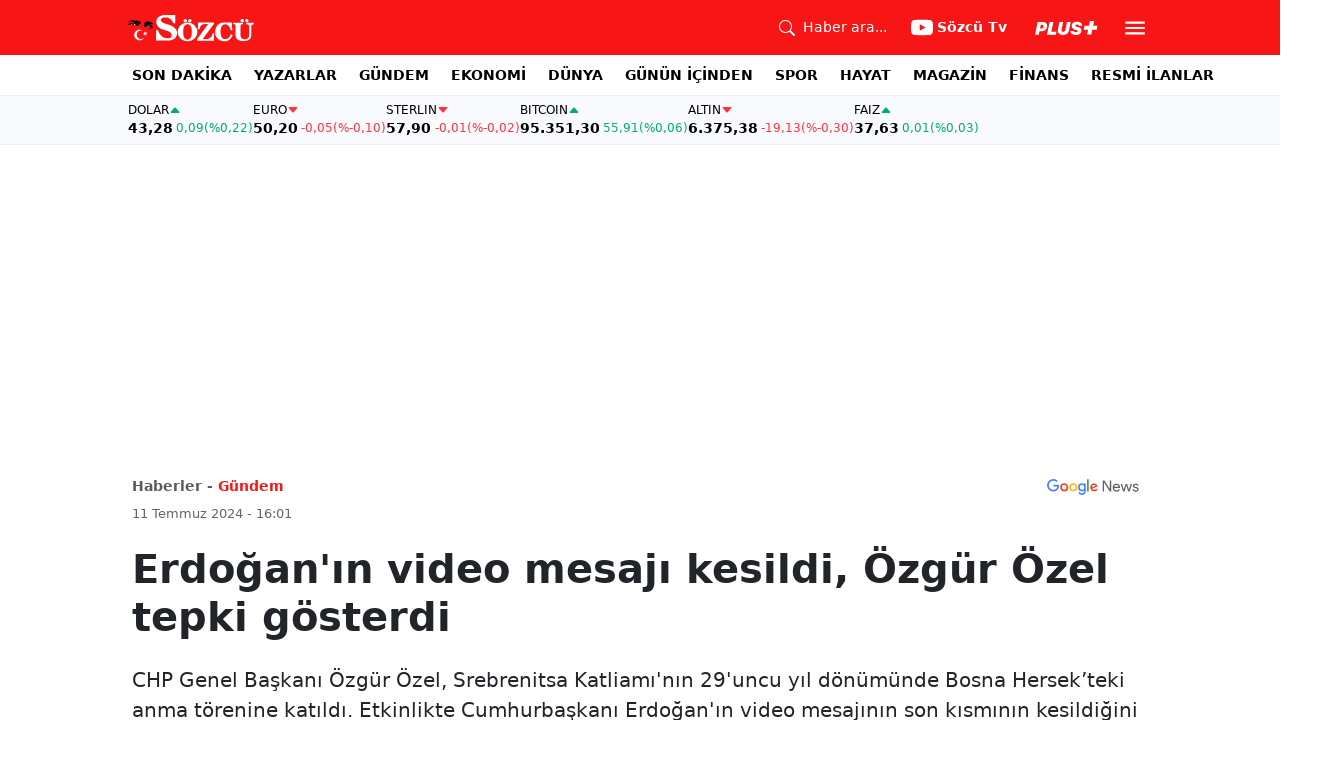

--- FILE ---
content_type: text/html; charset=utf-8
request_url: https://www.sozcu.com.tr/erdogan-in-video-mesaji-kesildi-ozgur-ozel-tepki-gosterdi-p65630
body_size: 23649
content:
<!DOCTYPE html>
<html lang="tr">
<head>
    <meta charset="utf-8">
    <meta name="viewport" content="width=device-width, initial-scale=1">
    <link rel="dns-prefetch" href="https://sozcu01.sozcucdn.com"/>
    <link rel="dns-prefetch" href="https://firebase.googleapis.com"/>
    <link rel="dns-prefetch" href="https://www.gstatic.com"/>
    <link rel="dns-prefetch" href="https://www.googletagmanager.com"/>
    <link rel="dns-prefetch" href="https://securepubads.g.doubleclick.net"/>
    <link rel="dns-prefetch" href="https://googleads.g.doubleclick.net"/>
    <link rel="dns-prefetch" href="https://adservice.google.com.tr"/>
    <link rel="dns-prefetch" href="https://adservice.google.com"/>
    <link rel="dns-prefetch" href="https://www.googletagservices.com"/>
    <link rel="dns-prefetch" href="https://tpc.googlesyndication.com"/>
    <link rel="dns-prefetch" href="https://pagead2.googlesyndication.com"/>
    <link rel="dns-prefetch" href="https://static.criteo.net"/>
    <link rel="dns-prefetch" href="https://gatr.hit.gemius.pl"/>
    <link rel="dns-prefetch" href="https://medya.ilan.gov.tr"/>
    <link rel="dns-prefetch" href="https://cdn.jsdelivr.net"/>
    <link rel="dns-prefetch" href="https://av2.sozcu.com.tr"/>
    <link rel="dns-prefetch" href="https://www.sozcu.com.tr"/>
    <link rel="dns-prefetch" href="https://www.szctv.com.tr"/>
    <link rel="dns-prefetch" href="https://www.korkusuz.com.tr"/>
    <!-- Basın İlan Takip -->
    <script>!function(){var t=document.createElement("script");t.setAttribute("src",'https://cdn.p.analitik.bik.gov.tr/tracker'+(typeof Intl!=="undefined"?(typeof (Intl||"").PluralRules!=="undefined"?'1':typeof Promise!=="undefined"?'2':typeof MutationObserver!=='undefined'?'3':'4'):'4')+'.js'),t.setAttribute("data-website-id","2cd4bdca-c1a7-43f7-b0b3-05eb66b6331b"),t.setAttribute("data-host-url",'//2cd4bdca-c1a7-43f7-b0b3-05eb66b6331b.collector.p.analitik.bik.gov.tr'),document.head.appendChild(t)}();</script>
    <script> var script = document.createElement("script");script.src="//cdn-v2.p.analitik.bik.gov.tr/t-"+(typeof self !== "undefined" && self.crypto && typeof self.crypto.randomUUID === "function" ? "1-" : typeof Promise !== "undefined" ? "2-" : "3-")+"sozcu-com-tr-"+"0"+".js";document.head.appendChild(script);</script>
    
    <!-- Aps Tag -->
    <script>
        //load the apstag.js library
        !function(a9,a,p,s,t,A,g){if(a[a9])return;function q(c,r){a[a9]._Q.push([c,r])}a[a9]={init:function(){q("i",arguments)},fetchBids:function(){q("f",arguments)},setDisplayBids:function(){},targetingKeys:function(){return[]},_Q:[]};A=p.createElement(s);A.async=!0;A.src=t;g=p.getElementsByTagName(s)[0];g.parentNode.insertBefore(A,g)}("apstag",window,document,"script","//c.amazon-adsystem.com/aax2/apstag.js");
        //initialize the apstag.js library on the page to allow bidding
        apstag.init({
            pubID: 'dcfa1fed-b0d2-4af7-9c30-d3ac125401e9', //enter your pub ID here as shown above, it must within quotes
            adServer: 'googletag'
        });
    </script>
    <!-- Aps Tag -->
    <!-- ads -->
    <link rel="preload" fetchpriority="high" href="https://securepubads.g.doubleclick.net/tag/js/gpt.js" as="script"/>
    <link rel="preload" fetchpriority="high" href="/lib/adsv2_dist/prebid9.42.0.js?v=8QdjvRnMsuzkWbWUQM-MnKN89nrMKwL7A_eRwkvyZgI" as="script" />
    <script async src="https://securepubads.g.doubleclick.net/tag/js/gpt.js"></script>
    <script async src="/lib/adsv2_dist/prebid9.42.0.js?v=8QdjvRnMsuzkWbWUQM-MnKN89nrMKwL7A_eRwkvyZgI"></script>
    <link rel="stylesheet" href="/lib/css/bs-icons/bootstrap-icons.min.css?v=dlPushMDzVFy0HNKWpCM4Gm0WfqQKmtWlJl_zSEyho4">

    <!-- ads -->
    


    <meta name="robots" content="max-image-preview:large">
            <!-- domain tags -->
            <script type="text/javascript">
        const catSlug = 'gundem';
        const postId = '65630';
        window.postId=postId;
        const isEnabled=true;
        const isSecure=true;
        window.domainTag = window.domainTag || {cmd:[]};
        window.domainAdsConfForDesktop={isEnabled:isEnabled,isSecure:isSecure, targetingMap:{'tehlikeli': isSecure ? 'hayir':'evet', 'sistem': 'anasistem','tipi':'single', 'sozcuCat':catSlug, 'postId':postId}};
        window.domainAdsConfForMobile={isEnabled:isEnabled,isSecure:isSecure, targetingMap:{'tehlikeli': isSecure ? 'hayir':'evet', 'sistem': 'mobil','tipi':'single','mobilCat': catSlug, 'postId':postId}};
    </script>
            <link rel="modulepreload" crossorigin fetchpriority="high" href="/lib/adsv2_dist/postDetailPageClient_tr.js?v=O8lvoAkBhWmRN80f_xtoSsy6fFeGgAmUigM7FPQxtL8" />
            <script async="async" type="module" id="domainTag" src="/lib/adsv2_dist/postDetailPageClient_tr.js?v=O8lvoAkBhWmRN80f_xtoSsy6fFeGgAmUigM7FPQxtL8"></script>
            <!-- domain tags -->
            <script type="text/javascript" src="https://gatr.hit.gemius.pl/gplayer.js"></script>


        <link rel="amphtml" href="https://www.sozcu.com.tr/amp/erdogan-in-video-mesaji-kesildi-ozgur-ozel-tepki-gosterdi-p65630"/>

    <link rel="canonical" href="https://www.sozcu.com.tr/erdogan-in-video-mesaji-kesildi-ozgur-ozel-tepki-gosterdi-p65630"/>
    <!-- LOAD MORE SAYFALARI İÇİN TABOOLA COUNTER -->
    <script>
    window.page_counter = 0;
</script>
    <!-- /LOAD MORE SAYFALARI İÇİN TABOOLA COUNTER -->

    <link rel="stylesheet" href="/lib/css/swiper-bundle.css">

        <meta name="title" content="Erdoğan&#x27;ın video mesajı kesildi, Özgür Özel tepki gösterdi">
        <meta name="url"content="https://www.sozcu.com.tr/erdogan-in-video-mesaji-kesildi-ozgur-ozel-tepki-gosterdi-p65630">
            <meta name="datePublished" content="2024-07-11T16:01:53.4094664&#x2B;0300">
            <meta name="dateModified" content="2024-07-11T16:01:53.4094672&#x2B;0300">
        <meta name="articleAuthor" content="ANKA">
                <meta name="articleSection" content="news">
        <title>Erdoğan&#x27;ın video mesajı kesildi, Özgür Özel tepki gösterdi - Sözcü</title>
        <meta name="description" content="CHP Genel Başkanı Özgür Özel, Srebrenitsa Katliamı&#x27;nın 29&#x27;uncu yıl dönümünde Bosna Hersek’teki anma törenine katıldı. Etkinlikte Cumhurbaşkanı Erdoğan&#x27;ın video mesajının son kısmının kesildiğini ifade eden Özel, duruma tepki gösterdi.">
        <script type="module" src="/lib/js/detay.js?v=xLZhUK9VxWk6q43PaG74LZs3DIWHV0Doq3M63G0ZVIU"></script>
        <link rel="stylesheet" href="/lib/css/detay.css?v=lcgpeHI0yy77qT6EiHmiViJouJuU_VdIQM96otCNuN0">
        <link rel="image_src" href="https://sozcu01.sozcucdn.com/sozcu/production/uploads/images/2024/7/32424jpg-yLvmdsSDo0WBcXJfNz_SDw.jpg?w=1270&amp;h=675&amp;mode=crop&amp;scale=both"/>
        <meta name="author" content="ANKA">
        <meta property="og:type" content="article">
        <meta property="og:title" content="Erdoğan&#x27;ın video mesajı kesildi, Özgür Özel tepki gösterdi - Sözcü Gazetesi">
        <meta property="og:description" content="CHP Genel Başkanı Özgür Özel, Srebrenitsa Katliamı&#x27;nın 29&#x27;uncu yıl dönümünde Bosna Hersek’teki anma törenine katıldı. Etkinlikte Cumhurbaşkanı Erdoğan&#x27;ın video mesajının son kısmının kesildiğini ifade eden Özel, duruma tepki gösterdi.">
        <meta property="og:url" content="https://www.sozcu.com.tr/erdogan-in-video-mesaji-kesildi-ozgur-ozel-tepki-gosterdi-p65630">
        <meta property="og:image" content="https://sozcu01.sozcucdn.com/sozcu/production/uploads/images/2024/7/32424jpg-yLvmdsSDo0WBcXJfNz_SDw.jpg?w=1270&amp;h=675&amp;mode=crop&amp;scale=both"/>
        <meta property="og:image:width" content="1200">
        <meta property="og:image:height" content="675">
        <meta property="fb:app_id" content="1104414796238524">
        <meta property="fb:pages" content="151997251518179">
        <meta name="twitter:card" content="summary_large_image">
        <meta name="twitter:image" content="https://sozcu01.sozcucdn.com/sozcu/production/uploads/images/2024/7/32424jpg-yLvmdsSDo0WBcXJfNz_SDw.jpg?w=1200&amp;h=630&amp;mode=crop&amp;scale=both">
        <meta name="twitter:site" content="@gazetesozcu">
        <meta name="twitter:creator" content="@gazetesozcu">
        <meta name="twitter:title" content="Erdoğan&#x27;ın video mesajı kesildi, Özgür Özel tepki gösterdi - Sözcü Gazetesi">
        <meta name="twitter:description" content="CHP Genel Başkanı Özgür Özel, Srebrenitsa Katliamı&#x27;nın 29&#x27;uncu yıl dönümünde Bosna Hersek’teki anma törenine katıldı. Etkinlikte Cumhurbaşkanı Erdoğan&#x27;ın video mesajının son kısmının kesildiğini ifade eden Özel, duruma tepki gösterdi.">
        <meta name="twitter:image:alt" content="Erdoğan&#x27;ın video mesajı kesildi, Özgür Özel tepki gösterdi">
        <meta name="twitter:url" content="https://www.sozcu.com.tr/erdogan-in-video-mesaji-kesildi-ozgur-ozel-tepki-gosterdi-p65630">
        <meta name="twitter:domain" content="https://www.sozcu.com.tr">

        <script src="/lib/js/sozcu_taboola.js"></script>
    <link rel="modulepreload" crossorigin href="/lib/js/share.js?v=WaN7Zt78k8R_oVGf6oW8SWwBnk40rr2tStnndTrPDm4">
    <link rel="modulepreload" crossorigin href="/lib/js/swiper-bundle.js?v=sMceKUCmVLIFItldG5JXfHWMSXuiDFZxJGYAqXOhG5s">
    <link rel="modulepreload" crossorigin href="/lib/js/articleParts.js?v=vrNJSBs3aa2O6EOqPBUJ7KLDzUIBDydTUPlxfYonQFk">
    <link rel="modulepreload" crossorigin href="/lib/js/helper.js?v=6oURW72NbnZrqPz5-ZPOSeAxmAICmvOXl41ErmnF4x4">
    <link rel="modulepreload" crossorigin href="/lib/js/modulepreload-polyfill.js?v=sKWwUco3rEao_0XDigkQZFQhdPvmAoa-3Fq-FJJnny4">
    <link rel="modulepreload" crossorigin href="/lib/js/articleFontSizer.js?v=aUgIQYahL37_iGZqtiWILvBZkucOn0jkz4VvYvgaxgQ">
    <link rel="modulepreload" crossorigin href="/lib/js/navigation.js?v=TxS8VmueGs1918oxWL3m9EBjCgT_PkR1Vc_9z0ERZQ4">
    <link rel="modulepreload" crossorigin href="/lib/js/storage.js?v=EqZT0J4pa4ibVauqOYTkhiBVh72eZrs3sBXDIcvl_Pk">
    <link rel="modulepreload" crossorigin href="/lib/js/swiper.js?v=pY7hFyFAMIh_RgUN3-aYb3OVbgAX4CdY8PZ_E_UFi1Y">


    <!-- Google Tag Manager -->
    <script type="text/javascript">
    window.dataLayer = window.dataLayer || [];
    (function(w,d,s,l,i){w[l]=w[l]||[];w[l].push({'gtm.start':
    new Date().getTime(),event:'gtm.js'});var f=d.getElementsByTagName(s)[0],
    j=d.createElement(s),dl=l!='dataLayer'?'&l='+l:'';j.async=true;j.src=
    'https://www.googletagmanager.com/gtm.js?id='+i+dl;f.parentNode.insertBefore(j,f);
    })(window,document,'script','dataLayer','GTM-5N9MP4V4');
    </script>
    <!-- End Google Tag Manager -->
    
        <meta name="robots" content="FOLLOW, INDEX"/>
    
    
    <link rel="shortcut icon" type="image/png" href="https://www.sozcu.com.tr/static/web/assets/favicon.webp"/>
    <meta name="yandex-verification" content="48b7534a3c451a0e"/>
    <script src="https://fws.forinvestcdn.com/f-ws.min.js"></script>
</head>
<body>
<!-- Google Tag Manager (noscript) -->
<noscript>
    <iframe src="https://www.googletagmanager.com/ns.html?id=GTM-5N9MP4V4"
            height="0" width="0" style="display:none;visibility:hidden">
    </iframe>
</noscript>
<!-- End Google Tag Manager (noscript) -->


<!-- Navbar -->
    
<!-- OFFCANVAS -->
<div class="offcanvas offcanvas-start" tabindex="-1" id="sideMenu" aria-labelledby="sideMenuLabel">
    <div class="offcanvas-body p-0">
        <div class="d-flex quick-access">
            <a href="/son-dakika" class="d-flex flex-column align-items-center">
                    <span class="mb-2">
                        <svg xmlns="http://www.w3.org/2000/svg" width="22" height="22" fill="currentColor"
                             class="bi bi-alarm" viewBox="0 0 16 16">
                            <path
                                d="M8.5 5.5a.5.5 0 0 0-1 0v3.362l-1.429 2.38a.5.5 0 1 0 .858.515l1.5-2.5A.5.5 0 0 0 8.5 9z"/>
                            <path
                                d="M6.5 0a.5.5 0 0 0 0 1H7v1.07a7.001 7.001 0 0 0-3.273 12.474l-.602.602a.5.5 0 0 0 .707.708l.746-.746A6.97 6.97 0 0 0 8 16a6.97 6.97 0 0 0 3.422-.892l.746.746a.5.5 0 0 0 .707-.708l-.601-.602A7.001 7.001 0 0 0 9 2.07V1h.5a.5.5 0 0 0 0-1zm1.038 3.018a6 6 0 0 1 .924 0 6 6 0 1 1-.924 0M0 3.5c0 .753.333 1.429.86 1.887A8.04 8.04 0 0 1 4.387 1.86 2.5 2.5 0 0 0 0 3.5M13.5 1c-.753 0-1.429.333-1.887.86a8.04 8.04 0 0 1 3.527 3.527A2.5 2.5 0 0 0 13.5 1"/>
                        </svg>
                    </span>
                <span class="small">Son Dakika</span>
            </a>
            <a href="/arama" class="d-flex flex-column align-items-center">
                    <span class="mb-2">
                        <svg xmlns="http://www.w3.org/2000/svg" width="22" height="22" fill="currentColor"
                             class="bi bi-search" viewBox="0 0 16 16">
                            <path
                                d="M11.742 10.344a6.5 6.5 0 1 0-1.397 1.398h-.001q.044.06.098.115l3.85 3.85a1 1 0 0 0 1.415-1.414l-3.85-3.85a1 1 0 0 0-.115-.1zM12 6.5a5.5 5.5 0 1 1-11 0 5.5 5.5 0 0 1 11 0"/>
                        </svg>
                    </span>
                <span class="small">Arama</span>
            </a>
            <a href="https://uyelik.sozcu.com.tr/giris" class="d-flex flex-column align-items-center">
                    <span class="mb-2">
                        <svg xmlns="http://www.w3.org/2000/svg" width="62.44" height="13.778"
                             viewBox="0 0 62.44 13.778"><path
                                d="M2.619-12.683-.062,0H3.656l.738-3.463H6.2C9.835-3.463,12.1-5.5,12.1-8.736c0-2.364-1.679-3.946-4.676-3.946ZM5.748-9.87h.976c1.063,0,1.644.466,1.644,1.468a2.072,2.072,0,0,1-2.145,2.18H4.966ZM21.384-3.041H16.225l2.048-9.642H14.546L11.848,0h8.886ZM28.028.22c2.9,0,5.194-1.564,5.748-4.192l1.837-8.71H31.887L30.226-4.8a2.02,2.02,0,0,1-2.039,1.881,1.623,1.623,0,0,1-1.793-1.591,3.272,3.272,0,0,1,.079-.677l1.591-7.5H24.337l-1.6,7.532a5.264,5.264,0,0,0-.114,1.081C22.623-1.529,24.68.22,28.028.22Zm7.189-3.955C35.227-1.23,37.239.22,40.658.22c3.349,0,5.634-1.661,5.634-4.333,0-1.828-.984-2.777-3.261-3.437l-1.389-.4c-1.02-.3-1.371-.65-1.371-1.16,0-.6.633-1.037,1.608-1.037,1.055,0,1.767.5,1.793,1.257h3.4c-.018-2.514-2.013-4.008-5.282-4.008-3.076,0-5.309,1.688-5.309,4.271,0,1.731,1.125,2.874,3.243,3.516l1.327.4c1.2.369,1.433.642,1.433,1.107,0,.633-.677,1.063-1.758,1.063-1.046,0-1.881-.5-1.986-1.2Zm21.9-1.116h4.395l.867-4.078H57.984l.984-4.629H54.75L53.766-8.93H49.371L48.5-4.852H52.9L51.914-.223h4.219Z"
                                transform="translate(0.062 13.559)" fill="#F71515"/></svg>
                    </span>
            </a>
        </div>
        <div class="d-flex align-items-center px-4 py-3" style="background-color:#F8FAFE">
            <div class="d-flex align-items-center flex-grow-1">
                <div id="dayNumber" class="fw-bold fs-2 me-2"></div>
                <div class="lh-1">
                    <div id="monthName" class="text-secondary"></div>
                    <div id="dayName" class="small"></div>
                </div>
            </div>
                <div class="d-flex align-items-center justify-content-between flex-grow-1">
                    <a href="https://www.sozcu.com.tr/finans/dolar"
                       class="currency-item lh-1 up">
                        <span class="currency-item-name position-relative">DOLAR</span>
                        <span class="d-flex flex-column align-items-start text-nowrap">
                            <span class="currency-item-value m-0">43,28</span>
                            <span>
                                <span class="currency-item-range">0,09</span> <span
                                    class="currency-item-range">(%0,22)</span>
                            </span>
                        </span>
                    </a>
                    <a href="https://www.sozcu.com.tr/finans/euro"
                       class="currency-item lh-1 down">
                        <span class="currency-item-name position-relative">EURO</span>
                        <span class="d-flex flex-column align-items-start text-nowrap">
                            <span class="currency-item-value m-0">50,20</span>
                            <span>
                                <span class="currency-item-range">-0,05</span> <span
                                    class="currency-item-range">(%-0,10)</span>
                            </span>
                        </span>
                    </a>
                </div>
        </div>
        <ul class="list-unstyled side-menu align-items-center p-4 border-bottom">
                <li>
                    <a target="_blank" href="https://www.sozcu.com.tr/son-dakika/"
                       class="fw-bold fs-5">SON DAKİKA</a>
                </li>
                <li>
                    <a target="_blank" href="https://www.sozcu.com.tr/yazarlar"
                       class="fw-bold fs-5">YAZARLAR</a>
                </li>
                <li>
                    <a target="_blank" href="/gundem"
                       class="fw-bold fs-5">GÜNDEM</a>
                </li>
                <li>
                    <a target="_blank" href="/ekonomi"
                       class="fw-bold fs-5">EKONOMİ</a>
                </li>
                <li>
                    <a target="_blank" href="/dunya"
                       class="fw-bold fs-5">DÜNYA</a>
                </li>
                <li>
                    <a target="_blank" href="/gunun-icinden"
                       class="fw-bold fs-5">GÜNÜN İÇİNDEN</a>
                </li>
                <li>
                    <a target="_blank" href="/spor"
                       class="fw-bold fs-5">SPOR</a>
                </li>
                <li>
                    <a target="_blank" href="/hayat"
                       class="fw-bold fs-5">HAYAT</a>
                </li>
                <li>
                    <a target="_blank" href="/magazin"
                       class="fw-bold fs-5">MAGAZİN</a>
                </li>
                <li>
                    <a target="_blank" href="https://www.sozcu.com.tr/egazete"
                       class="fw-bold fs-5">E-GAZETE</a>
                </li>
                <li>
                    <a target="_blank" href="/otomotiv"
                       class="fw-bold fs-5">OTOMOTİV</a>
                </li>
                <li>
                    <a target="_blank" href="/finans"
                       class="fw-bold fs-5">FİNANS</a>
                </li>
                <li>
                    <a target="_blank" href="/bilim-teknoloji"
                       class="fw-bold fs-5">TEKNOLOJİ</a>
                </li>
                <li>
                    <a target="_blank" href="https://www.sozcu.com.tr/resmi-ilanlar"
                       class="fw-bold fs-5">RESMİ İLANLAR</a>
                </li>
        </ul>
        <div class="px-4 mb-5">
            <div class="text-secondary mb-3">Sosyal Medya</div>
            <div class="social-pages mb-4 d-flex">
                <a href="https://www.instagram.com/sozcucomtr/" target="_blank" rel="noopener"
                   class="social-page-button border rounded-3" aria-label="İnstagram">
                    <svg xmlns="http://www.w3.org/2000/svg" width="20.356" height="20.36" viewBox="0 0 20.356 20.36">
                        <g transform="translate(-0.449)">
                            <path
                                d="M20.754,5.986a7.44,7.44,0,0,0-.473-2.47A5.216,5.216,0,0,0,17.3.537a7.459,7.459,0,0,0-2.47-.473C13.742.012,13.4,0,10.631,0s-3.11.012-4.2.06a7.442,7.442,0,0,0-2.47.473A4.968,4.968,0,0,0,2.16,1.71a5.013,5.013,0,0,0-1.173,1.8,7.46,7.46,0,0,0-.473,2.47c-.052,1.09-.064,1.436-.064,4.2s.012,3.11.06,4.2a7.439,7.439,0,0,0,.473,2.47,5.215,5.215,0,0,0,2.979,2.979,7.46,7.46,0,0,0,2.47.473c1.086.048,1.432.06,4.2.06s3.11-.012,4.2-.06a7.438,7.438,0,0,0,2.47-.473,5.208,5.208,0,0,0,2.979-2.979,7.465,7.465,0,0,0,.473-2.47c.048-1.086.06-1.432.06-4.2S20.8,7.072,20.754,5.986ZM18.92,14.3a5.581,5.581,0,0,1-.35,1.889,3.377,3.377,0,0,1-1.933,1.933,5.6,5.6,0,0,1-1.889.35c-1.074.048-1.4.06-4.113.06s-3.043-.012-4.113-.06a5.578,5.578,0,0,1-1.889-.35,3.133,3.133,0,0,1-1.169-.76,3.165,3.165,0,0,1-.76-1.169,5.6,5.6,0,0,1-.35-1.889c-.048-1.074-.06-1.4-.06-4.113s.012-3.043.06-4.113A5.578,5.578,0,0,1,2.7,4.188a3.1,3.1,0,0,1,.764-1.169,3.161,3.161,0,0,1,1.169-.76,5.6,5.6,0,0,1,1.889-.35c1.074-.048,1.4-.06,4.113-.06s3.043.012,4.113.06a5.581,5.581,0,0,1,1.889.35,3.131,3.131,0,0,1,1.169.76,3.165,3.165,0,0,1,.76,1.169,5.6,5.6,0,0,1,.35,1.889c.048,1.074.06,1.4.06,4.113S18.968,13.225,18.92,14.3Zm0,0"
                                transform="translate(0 0)" fill="#444"/>
                            <path
                                d="M130.18,124.5a5.23,5.23,0,1,0,5.23,5.23A5.232,5.232,0,0,0,130.18,124.5Zm0,8.623a3.393,3.393,0,1,1,3.393-3.393A3.393,3.393,0,0,1,130.18,133.123Zm0,0"
                                transform="translate(-119.548 -119.548)" fill="#444"/>
                            <path
                                d="M364.891,89.823A1.221,1.221,0,1,1,363.67,88.6,1.221,1.221,0,0,1,364.891,89.823Zm0,0"
                                transform="translate(-347.602 -85.078)" fill="#444"/>
                        </g>
                    </svg>
                </a>
                <a href="https://www.facebook.com/sozcugazetesi/" target="_blank" rel="noopener"
                   class="social-page-button border rounded-3" aria-label="Facebook">
                    <svg xmlns="http://www.w3.org/2000/svg" width="9.476" height="18.949" viewBox="0 0 9.476 18.949">
                        <path
                            d="M13.933,3.146h1.73V.133A22.339,22.339,0,0,0,13.142,0c-2.494,0-4.2,1.569-4.2,4.452V7.106H6.187v3.368H8.939V18.95h3.375V10.475h2.641l.419-3.368H12.313V4.786c0-.974.263-1.64,1.619-1.64Z"
                            transform="translate(-6.187)" fill="#444"/>
                    </svg>
                </a>
                <a href="https://twitter.com/gazetesozcu" target="_blank" rel="noopener"
                   class="social-page-button border rounded-3" aria-label="Twitter">
                    <svg xmlns="http://www.w3.org/2000/svg" width="16" height="16" fill="#444" class="bi bi-twitter-x"
                         viewBox="0 0 16 16">
                        <path
                            d="M12.6.75h2.454l-5.36 6.142L16 15.25h-4.937l-3.867-5.07-4.425 5.07H.316l5.733-6.57L0 .75h5.063l3.495 4.633L12.601.75Zm-.86 13.028h1.36L4.323 2.145H2.865z"/>
                    </svg>
                </a>
                <a href="https://www.youtube.com/channel/UCOulx_rep5O4i9y6AyDqVvw" target="_blank" rel="noopener"
                   class="social-page-button border rounded-3" aria-label="Youtube">
                    <svg xmlns="http://www.w3.org/2000/svg" width="17.711" height="12.4" viewBox="0 0 17.711 12.4">
                        <path
                            d="M17.346-4.142A2.219,2.219,0,0,0,15.785-5.7a51.842,51.842,0,0,0-6.93-.379,53.862,53.862,0,0,0-6.93.365A2.264,2.264,0,0,0,.365-4.142,23.38,23.38,0,0,0,0,.118a23.294,23.294,0,0,0,.365,4.26A2.219,2.219,0,0,0,1.926,5.939a51.936,51.936,0,0,0,6.93.379,53.862,53.862,0,0,0,6.93-.365,2.219,2.219,0,0,0,1.561-1.561,23.388,23.388,0,0,0,.365-4.26A22.194,22.194,0,0,0,17.346-4.142ZM7.09,2.774v-5.31L11.7.118Zm0,0"
                            transform="translate(0 6.082)" fill="#444"/>
                    </svg>
                </a>
                <a href="https://www.dailymotion.com/Sozcu" target="_blank" rel="noopener"
                   class="social-page-button border rounded-3" aria-label="Dailymotion">
                    <svg xmlns="http://www.w3.org/2000/svg" width="13.714" height="17.696" viewBox="0 0 13.714 17.696">
                        <g transform="translate(113.142 -247.369)">
                            <path
                                d="M-93.164,249.854v17.572h-3.72V266.08a5.375,5.375,0,0,1-3.843,1.471,6.322,6.322,0,0,1-6.151-6.485,6.489,6.489,0,0,1,6.151-6.525,5.335,5.335,0,0,1,3.843,1.518V250.6Zm-6.72,14.284A3.139,3.139,0,0,0-96.747,261a3.139,3.139,0,0,0-3.136-3.137A3.139,3.139,0,0,0-103.02,261,3.139,3.139,0,0,0-99.884,264.138Z"
                                transform="translate(-6.264 -2.485)" fill="#444"/>
                        </g>
                    </svg>
                </a>
            </div>
        </div>
        <div class="d-flex flex-column px-4 mb-5">
            <a href="https://apps.apple.com/tr/app/s%C3%B6zc%C3%BC-gazetesi-haberler/id405952318?l=tr" class="mb-3">
                <img src="/lib/img/_appstore.svg" alt="">
            </a>
            <a href="https://play.google.com/store/apps/details?id=org.studionord.sozcu.gazete&hl=tr&gl=US&pli=1"
               class="mb-3">
                <img src="/lib/img/_playstore.svg" alt="">
            </a>
            <a href="https://appgallery.huawei.com/app/C112215613" class="mb-3">
                <img src="/lib/img/_appgallery.svg" alt="">
            </a>
        </div>
    </div>
</div>
<!-- /OFFCANVAS -->
<!-- NAVBAR -->
<div class="navbar ">
    <div class="container px-2"><a href="/" class="logo">
            <img src="/static/web/assets/logo.svg" alt=""> </a>

        <div class="d-flex align-items-center">
            <a href="/arama" class="d-flex align-items-center text-white me-2 me-lg-4">
                <span class="">
                    <svg xmlns="http://www.w3.org/2000/svg" width="16" height="16" fill="currentColor"
                         class="bi bi-search" viewBox="0 0 16 16">
                      <path
                          d="M11.742 10.344a6.5 6.5 0 1 0-1.397 1.398h-.001q.044.06.098.115l3.85 3.85a1 1 0 0 0 1.415-1.414l-3.85-3.85a1 1 0 0 0-.115-.1zM12 6.5a5.5 5.5 0 1 1-11 0 5.5 5.5 0 0 1 11 0"/>
                    </svg>
                </span>
                <span class="small d-none d-lg-block ms-2">Haber ara...</span>
            </a>

            <a href="https://www.youtube.com/channel/UCOulx_rep5O4i9y6AyDqVvw" target="_blank" rel="nofollow"
               class="d-flex align-items-center text-white me-2 me-lg-4">
                <span class="">
                    <svg xmlns="http://www.w3.org/2000/svg" width="22" height="22" fill="currentColor"
                         class="bi bi-youtube" viewBox="0 0 16 16">
                      <path
                          d="M8.051 1.999h.089c.822.003 4.987.033 6.11.335a2.01 2.01 0 0 1 1.415 1.42c.101.38.172.883.22 1.402l.01.104.022.26.008.104c.065.914.073 1.77.074 1.957v.075c-.001.194-.01 1.108-.082 2.06l-.008.105-.009.104c-.05.572-.124 1.14-.235 1.558a2.01 2.01 0 0 1-1.415 1.42c-1.16.312-5.569.334-6.18.335h-.142c-.309 0-1.587-.006-2.927-.052l-.17-.006-.087-.004-.171-.007-.171-.007c-1.11-.049-2.167-.128-2.654-.26a2.01 2.01 0 0 1-1.415-1.419c-.111-.417-.185-.986-.235-1.558L.09 9.82l-.008-.104A31 31 0 0 1 0 7.68v-.123c.002-.215.01-.958.064-1.778l.007-.103.003-.052.008-.104.022-.26.01-.104c.048-.519.119-1.023.22-1.402a2.01 2.01 0 0 1 1.415-1.42c.487-.13 1.544-.21 2.654-.26l.17-.007.172-.006.086-.003.171-.007A100 100 0 0 1 7.858 2zM6.4 5.209v4.818l4.157-2.408z"/>
                    </svg>
                </span>
                <span class="fw-bold small d-none d-sm-block ms-1">Sözcü Tv</span>
            </a>

            <div class="dropdown me-1 me-lg-3 user-area">
                <button class="btn btn-sm text-white shadow-none border-0 rounded-0 p-1" type="button"
                        data-bs-toggle="dropdown">
                    <img loading="lazy" src="/lib/img/plus_icon.svg" alt="Sözcü Plus" height="14">
                </button>
                <ul class="dropdown-menu dropdown-menu-end shadow border-0 rounded-0">
                    <li>
                        <a class="dropdown-item fw-semibold py-2 px-3" href="https://uyelik.sozcu.com.tr/giris?base_url=https%3A%2F%2Fwww.sozcu.com.tr%2F">Giriş Yap</a>
                    </li>
                    <li>
                        <a class="dropdown-item fw-semibold py-2 px-3" href="https://uyelik.sozcu.com.tr/kayit?base_url=https%3A%2F%2Fwww.sozcu.com.tr%2F">Abone Ol</a>
                    </li>
                    <li class="dropdown-divider"></li>
                    <li>
                        <a class="dropdown-item fw-semibold py-2 px-3" href="#">Daha fazla bilgi al</a>
                    </li>
                </ul>
            </div>

            <button type="button" name="menu" class="menuButton btn p-0 shadow-none border-0" data-bs-toggle="offcanvas"
                    href="#sideMenu">
                <svg xmlns="http://www.w3.org/2000/svg" height="26px" viewBox="0 -960 960 960" width="26px"
                     fill="#ffffff">
                    <path d="M120-240v-80h720v80H120Zm0-200v-80h720v80H120Zm0-200v-80h720v80H120Z"></path>
                </svg>
            </button>
        </div>
    </div>
</div>
<!-- /NAVBAR -->

<div class="sub-navbar d-none d-lg-block">
    <div class="container">
        <ul class="d-flex list-unstyled small m-0 main-menu">
                        <li>
                            <a target="_blank"
                               href="https://www.sozcu.com.tr/son-dakika/">SON DAKİKA</a>
                        </li>
                        <li>
                            <a target="_blank"
                               href="https://www.sozcu.com.tr/yazarlar">YAZARLAR</a>
                        </li>
                        <li>
                            <a target="_blank"
                               href="/gundem">GÜNDEM</a>
                        </li>
                        <li>
                            <a target="_blank"
                               href="/ekonomi">EKONOMİ</a>
                        </li>
                        <li>
                            <a target="_blank"
                               href="/dunya">DÜNYA</a>
                        </li>
                        <li>
                            <a target="_blank"
                               href="/gunun-icinden">GÜNÜN İÇİNDEN</a>
                        </li>
                        <li>
                            <a target="_blank"
                               href="/spor">SPOR</a>
                        </li>
                        <li>
                            <a target="_blank"
                               href="/hayat">HAYAT</a>
                        </li>
                        <li>
                            <a target="_blank"
                               href="/magazin">MAGAZİN</a>
                        </li>
                        <li>
                            <a target="_self"
                               href="/finans">FİNANS</a>
                        </li>
                        <li>
                            <a target="_blank"
                               href="https://www.sozcu.com.tr/resmi-ilanlar">RESMİ İLANLAR</a>
                        </li>
        </ul>
    </div>
</div>

<!-- CURRENCY TICKER -->
<div class="currency mb-4" style="padding: 8px 2px;">
    <div class="container p-0 px-lg-2 lh-1">
        <div class="marquee-container">
                <a href="https://www.sozcu.com.tr/finans/dolar"
                   class="currency-item up">
                    <span class="currency-item-name" data-currency="TRY">DOLAR</span>
                    <span class="text-nowrap">
                            <span class="currency-item-value">43,28</span>
                            <span>
                                <span class="currency-item-range">0,09</span> <span
                                    class="currency-item-range">(%0,22)</span>
                            </span>
                        </span>
                </a>
                <a href="https://www.sozcu.com.tr/finans/euro"
                   class="currency-item down">
                    <span class="currency-item-name" data-currency="TRY">EURO</span>
                    <span class="text-nowrap">
                            <span class="currency-item-value">50,20</span>
                            <span>
                                <span class="currency-item-range">-0,05</span> <span
                                    class="currency-item-range">(%-0,10)</span>
                            </span>
                        </span>
                </a>
                <a href="https://www.sozcu.com.tr/finans/sterlin"
                   class="currency-item down">
                    <span class="currency-item-name" data-currency="TRY">STERLIN</span>
                    <span class="text-nowrap">
                            <span class="currency-item-value">57,90</span>
                            <span>
                                <span class="currency-item-range">-0,01</span> <span
                                    class="currency-item-range">(%-0,02)</span>
                            </span>
                        </span>
                </a>
                <a href="https://www.sozcu.com.tr/finans/bitcoin"
                   class="currency-item up">
                    <span class="currency-item-name" data-currency="USDT">BITCOIN</span>
                    <span class="text-nowrap">
                            <span class="currency-item-value">95.351,30</span>
                            <span>
                                <span class="currency-item-range">55,91</span> <span
                                    class="currency-item-range">(%0,06)</span>
                            </span>
                        </span>
                </a>
                <a href="https://www.sozcu.com.tr/finans/gram-altin"
                   class="currency-item down">
                    <span class="currency-item-name" data-currency="TRY">ALTIN</span>
                    <span class="text-nowrap">
                            <span class="currency-item-value">6.375,38</span>
                            <span>
                                <span class="currency-item-range">-19,13</span> <span
                                    class="currency-item-range">(%-0,30)</span>
                            </span>
                        </span>
                </a>
                <a href="https://www.sozcu.com.tr/finans/faiz"
                   class="currency-item up">
                    <span class="currency-item-name" data-currency="TRY">FAİZ</span>
                    <span class="text-nowrap">
                            <span class="currency-item-value">37,63</span>
                            <span>
                                <span class="currency-item-range">0,01</span> <span
                                    class="currency-item-range">(%0,03)</span>
                            </span>
                        </span>
                </a>
        </div>
    </div>
</div>
<!-- /CURRENCY TICKER -->

<!-- /Navbar -->


    
<div class="container position-relative mb-4">
        <div class="ad pageskin-top">
    <div id="div-sozcu_anasayfa_pageskin_tepe" style="display: none;"></div> 
    <div id="div-sozcu_gen_pageskin_tepe" style="display: none;"></div>
</div>

        <div class="ad masthead masthead-main mb-4">
             
    <div id="div-sozcu_masthead" style="display: none;"></div>
    <div id="div-sozcu_mobile_320x50" style="display: none;"></div>
          
    <div id="div-sozcu_gen_masthead" style="display: none;"></div>
    <div id="div-sozcu_m_gen_masthead" style="display: none;"></div> 
        </div>
        <div class="ad ad-cols d-none d-lg-block">
    <div class="ad-col ad-col-left text-end">
        <div class="ad-col-container">
            <div id="div-sozcu_gen_left" style="display: none;"></div>
        </div>
    </div>
    <div class="ad-col ad-col-right">
        <div class="ad-col-container">
            <div id="div-sozcu_gen_right" style="display: none;"></div>
        </div>
    </div>
</div>

<div class="news-body"
     data-url="https://www.sozcu.com.tr/feeds/simpleposts?excludePostId=65630&amp;handler=TrendPost"
     data-adv="False">
<div class="row mb-5">
<div class="col-lg-12">
    <header class="mb-4">
        <div class="d-flex align-items-center justify-content-between breadcrumb">
            <div class="pe-2">
                <a href="https://www.sozcu.com.tr" class="text-muted small fw-bold lh-1">Haberler -</a>
                <a href="https://www.sozcu.com.tr/gundem" class="small fw-bold text-primary text-nowrap lh-1">Gündem</a>

            </div>
            <div class="googleNews d-flex align-items-center">
                <a class="btn btn-sm" href="https://news.google.com/publications/CAAqBwgKMPefoQkwz8lx?r=3&oc=1&hl=tr&gl=TR&ceid=TR:tr" target="_blank" rel="nofollow noopener" title="Abone Ol">
                    <img fetchpriority="low" loading="lazy" src="/lib/img/googlenews.svg" alt="Google News" height="16">
                </a>
            </div>
        </div>
        <div class="content-meta-dates mb-4">
            <span class="content-meta-date">
                <time datetime="2024-07-11T16:01:53&#x2B;03:00">11 Temmuz 2024 - 16:01</time>
            </span>
        </div>
        <h1 class="fw-bold mb-4">Erdoğan&#x27;ın video mesajı kesildi, Özgür Özel tepki gösterdi</h1>
        <h2 class="description mb-4 fw-medium fs-5 lh-base">CHP Genel Başkanı Özgür Özel, Srebrenitsa Katliamı&#x27;nın 29&#x27;uncu yıl dönümünde Bosna Hersek’teki anma törenine katıldı. Etkinlikte Cumhurbaşkanı Erdoğan&#x27;ın video mesajının son kısmının kesildiğini ifade eden Özel, duruma tepki gösterdi.</h2>
        <div class="content-meta">
            <div class="content-meta-info">
                <div class="content-meta-name">
                    <span class="d-flex align-items-center">
                            <span class="img-holder me-2">
                                <img src="https://sozcu01.sozcucdn.com/sozcu/production/uploads/images/2023/11/anka1logojpeg-hCozDRhCak_Vo1eLLf95vA.jpeg?w=90&h=90&mode=crop&scale=both" alt="ANKA">

                            </span>
ANKA                    </span>
                </div>
            </div>
            <div class="share-area">
                <div>
                    <div class="share-actions me-2">
                        <button aria-label="Twitter'da Paylaş" class="btn btn-option border p-0 me-1 share-on-twitter" data-url="https://www.sozcu.com.tr/erdogan-in-video-mesaji-kesildi-ozgur-ozel-tepki-gosterdi-p65630" data-company="gazetesozcu" data-title="Erdoğan&#x27;ın video mesajı kesildi, Özgür Özel tepki gösterdi">
                            <i class="bi bi-twitter-x"></i>
                        </button>
                        <a href="whatsapp://send?text=Erdoğan&#x27;ın video mesajı kesildi, Özgür Özel tepki gösterdi - https://www.sozcu.com.tr/erdogan-in-video-mesaji-kesildi-ozgur-ozel-tepki-gosterdi-p65630" aria-label="Whatsapp'da Paylaş" class="btn btn-option border me-1 share-on-whatsapp" data-action="share/whatsapp/share">
                            <i class="bi bi-whatsapp fs-5"></i>
                        </a>

                        <div class="dropdown">
                            <button class="btn btn-option border p-0" type="button" data-bs-toggle="dropdown" aria-expanded="false">
                                <i class="bi bi-three-dots fs-5"></i>
                            </button>
                            <ul class="dropdown-menu dropdown-menu-end">
                                <li>
                                    <button type="button" class="dropdown-item share-on-facebook" data-url="https://www.sozcu.com.tr/erdogan-in-video-mesaji-kesildi-ozgur-ozel-tepki-gosterdi-p65630">
                                        <i class="bi bi-facebook"></i> Facebook ile paylaş
                                    </button>
                                </li>
                                <li>
                                    <button type="button" class="dropdown-item share-on-messenger" data-url="https://www.sozcu.com.tr/erdogan-in-video-mesaji-kesildi-ozgur-ozel-tepki-gosterdi-p65630">
                                        <i class="bi bi-messenger"></i>
                                        Messenger ile gönder
                                    </button>
                                </li>
                                <li>
                                    <a class="dropdown-item" href="mailto:?subject=Haber&amp;body=Sözcü - Erdoğan&#x27;ın video mesajı kesildi, Özgür Özel tepki gösterdi https://www.sozcu.com.tr/erdogan-in-video-mesaji-kesildi-ozgur-ozel-tepki-gosterdi-p65630" target="_blank" aria-label="E-posta ile Paylaş">
                                        <i class="bi bi-envelope"></i>
                                        E-posta ile gönder
                                    </a>
                                </li>
                            </ul>
                        </div>
                    </div>
                    <div class="content-options">
                        <div class="dropdown">
                            <button class="btn btn-option btn-type dropdown-toggle no-arrow border" type="button" id="fontSize" data-bs-toggle="dropdown" aria-expanded="false" aria-label="Yazı boyutu"></button>
                            <ul class="dropdown-menu dropdown-menu-end" aria-labelledby="fontSize">
                                <li>
                                    <span class="dropdown-item btn fontSizeLarge">Yazıları büyüt</span>
                                </li>
                                <li>
                                    <span class="dropdown-item btn fontSizeSmall">Yazıları küçült</span>
                                </li>
                                <li>
                                    <span class="dropdown-item btn fontSizeZero">Standart boyut</span>
                                </li>
                            </ul>
                        </div>
                    </div>
                </div>
            </div>
        </div>

    </header>
</div>
<div class="col-lg-8 ">

    <!-- ARTICLE -->
    <article data-url="/erdogan-in-video-mesaji-kesildi-ozgur-ozel-tepki-gosterdi-p65630" data-title="Erdoğan&#x27;ın video mesajı kesildi, Özgür Özel tepki gösterdi">
        <!-- ANA GÖRSEL YA DA VİDEO -->
        <div class="main-image img-holder wide radius-base mb-4">
                    <div id="my-dailymotion-player"></div>
                    <script type="text/javascript" src="https://gatr.hit.gemius.pl/gplayer.js"></script>
                    <script src="https://geo.dailymotion.com/libs/player/x4sod.js"></script>
                    <style>
                        #my-dailymotion-player {
                            position: absolute !important;
                            width: 100% !important;
                        }
                    </style>
                    <script>
        function initDailyMotionPlayer() {
            const isContentVideo = false;
            const isLoggedIn = domainTag.doesCookieExists('loggedIn');

            const playerParams = {
                player: 'x4sp6',
                mute: true,
                customConfig: {
                    dynamiciu: "/66738120/dailymotion_player_desktop_640x480_preroll",
                    keyvalues: "",
                    plcmt: "1",
                    premium: isLoggedIn,
                    customParams: isLoggedIn ? "sozcuplus" : ""
                }
            };

            dailymotion
                .createPlayer("my-dailymotion-player", {
                    video: 'x91yhhe',
                    params: playerParams
                })
                .then(async (player) => {
                    await player.pause();

                    let playerPaused = false;
                    let playerState= player.getState();

                    const gemius = new GemiusPlayer(
                        player.getState().videoId,
                        'px01Xv8k1W298ScCDv4Z16ei.BNs.MyLgnudlzjvt7D.t7'
                    );

                    player.on(dailymotion.events.PLAYER_VIEWABILITYCHANGE, (state) => {
                        if (!state.playerIsViewable && state.playerIsPlaying) {
                            player.pause();
                            let time = state.videoTime | 0;
                            gemius.programEvent(state.videoId, time, 'pause');
                            playerPaused = true;
                        } else if (state.playerIsViewable && playerPaused) {
                            player.play();
                            let time = state.videoTime | 0;
                            gemius.programEvent(state.videoId, time, 'play');
                            playerPaused = false;
                        }
                    });

                    player.on(dailymotion.events.VIDEO_START, (state) => {
                        const programName = state.videoTitle?.replace(/[\W_]+/g, ' ') || state.videoOwnerScreenname;
                        gemius.newProgram(state.videoId, {
                            programName,
                            programDuration: state.videoDuration,
                            programType: 'Video',
                            transmissionType: '1',
                            typology: programName
                        });
                    });

                    player.on(dailymotion.events.VIDEO_SEEK, (state) => {
                        gemius.programEvent(state.videoId, state.videoTime, 'seek');
                    });

                    player.on(dailymotion.events.VIDEO_PLAYING, (state) => {
                        gemius.programEvent(state.videoId, state.videoTime, 'play');
                    });

                    player.on(dailymotion.events.VIDEO_END, (state) => {
                        gemius.programEvent(state.videoId, state.videoTime, 'complete');
                    });

                    player.on(dailymotion.events.VIDEO_PAUSE, (state) => {
                        gemius.programEvent(state.videoId, state.videoTime, 'pause');
                    });
                })
                .catch((e) => {
                    console.error("Dailymotion player hatası:", e);
                });
        }

        domainTag.cmd.push(initDailyMotionPlayer);
    </script>
        </div>
        <div class="row">
            <div class="col-lg-12 mx-auto position-relative">
                <div class="article-body" property="articleBody" data-adv="False" data-author="False">
                    <p>1995 yılında, 8 binden fazla Boşnak sivilin ölümüne neden olan Srebrenitsa Katliamı’nın 29’uncu yıl dönümünde, Bosna Hersek, Srebrenitsa’da anma töreni düzenlendi. CHP Genel Başkanı Özgür Özel de törenlere katılmak üzere Bosna Hersek’e geldi. Özel’e; Genel Sekreter Selin Sayek Böke, Genel başkan Yardımcısı İlhan Uzgel, İstanbul Milletvekili Namık Tan, Tekirdağ Milletvekili İlhami Özcan Aygun ve Parti Meclisi Üyesi Melisa Uğraş eşlik etti.</p>
<p>Özel, anma törenine katılmak üzere Bosna Hersek’e gelen Adalet Bakanı Yılmaz Tunç ve Türkiye’nin Saraybosna Büyükelçisi Sadık Babür Girgin ile Türk heyetinin Saraybosna’daki buluşma noktasında Srebrenitsa’ya hareket etmek üzere bir araya geldi.</p>
<p><strong>FİLİSTİN VURGUSU</strong></p>
<p>Potoçari Anma Merkezi'ni gezen Özel, ardından Şeref Defterini imzaladı.</p>
<p>Özel, deftere şunları yazdı: </p>
<p>- Soykırımın 29’uncu yılında, CHP Genel Başkanı olarak bu büyük acıyı unutmamak, adalet arayışını sürdürmek üzere buradayım. Heyetimizle birlikte insanlık tarihinin en acı ve en utanç verici katliamlarından biri olan Serebrenitsa Katliamı’nı bir kez daha lanetliyoruz. Sorumluluk tüm uluslararası toplumundur. O günkü hataların bugün Filistin’de tekrarlandığını hatırlayalım.</p>
<p class="p1">Özgür Özel, ardından cemaatle birlikte cenaze namazı kıldı.</p>
<p><img id="174142" class="data-image" src="https://sozcu01.sozcucdn.com/sozcu/production/uploads/images/2024/7/gsi5uxtwkaatbsjpg-Bwg85fj15USEHk_Aq9lXKQ.jpg" data-id="174142"></p>
<p class="p1"><strong>"HEPİMİZ ADINA YAYINLANAN BİR MESAJ"</strong></p>
<p class="p1">CHP lideri, Srebrenitsa'daki anma etkinliğinin ardından soruları yanıtladı. CHP liderine "Anma töreninde Erdoğan'ın gönderdiği video izletildi ama video yarıda kesildi. Orada bir diyaloğunuz oldu. Anlatabilir misiniz?" sorusuna şu yanıtı verdi:</p>
<p class="p1">- Burada çok sayıda ülke temsil edildiği için her ülkeden bir kişi konuşuyor. Eğer ülke cumhurbaşkanları, başbakanları varsa onlar konuşuyor. Biz sayın Adalet Bakanı ile buradaydık. Ancak Sayın Erdoğan'ın bir video mesajı her yıl olduğu gibi yayınlatıldı. Tam Filistin noktasında bir çağrı yaptığı sırada yayın kesildi. Sonraki konuşmacıya geçildi, biz belirli bir süre yetkililere ulaşmaya çalıştık. Güvenlik amirimizi çağırdığımızda önce yetkililer gelmedi. Tepkimizi dile getirmelerini, Türkiye'nin mesajının yarıda kesilmesinin doğru olmadığını yeniden yayınlatılması gerektiğini Sayın Erdoğan'ın mesajını söyledim. Çünkü hepimiz adına yayınlanan bir mesajdır.</p>
<p class="p1"><strong>İLETİŞİM BAŞKANLIĞI'NDAN DOĞRULATTI </strong></p>
<p class="p1">- Bize tatmin edici şekilde şu bilgiyi verdiler. Sadece bir dakikası kalmıştı, sadece kablo temassızlığı yüzünden salonda kesildi. İletişim Başkanlığı'ndan yetkililerin de bunu doğrulaması üzerine açıklamadan tatmin olduğumuzu söyledik. Canlı yayınladığı için başa dönemeyeceklerini söylediler. Kötü niyet olmadığına ikna olduk. Tam Filistin'e gelince, diğer ülkelerin cumhurbaşkanları konuşmuşken bizim cumhurbaşkanımızın mesajın yarıda kesilince o konuya tepki gösterdik. Kötü bir niyet olmadığına ikna olmuş durumdayız. </p>
<p> </p>
                </div>
                    <p class="small text-secondary">
                        www.sozcu.com.tr internet sitesinde yayınlanan yazı, haber ve fotoğrafların her türlü telif hakkı Mega Ajans 
                        ve Rek. Tic. A.Ş'ye aittir. İzin alınmadan, kaynak gösterilerek dahi iktibas edilemez.
                    </p>
                <div class="reactions mb-5">
                    <h3 class="fs-4 mb-4">Bu habere emoji ile tepki ver</h3>
                    <div class="reaction-list border rounded-pill d-inline-grid">
                        <div>
                            <button class="post-reaction"
                                    data-reaction-name="Kızgın"
                                    data-reaction-count="0"
                                    data-reaction-full-count="0"
                                    data-post-id="65630" data-emotion-id="Angry">
                                <img src="/lib/img/emoji/angry.png" width="44" height="44" alt="Kızgın">
                            </button>
                        </div>
                        <div>
                            <button class="post-reaction"
                                    data-reaction-name="Bayıldım"
                                    data-reaction-count="0"
                                    data-reaction-full-count="0"
                                    data-post-id="65630" data-emotion-id="Gorgeous">
                                <img src="/lib/img/emoji/gorgeous.png" width="44" height="44" alt="Bayıldım">
                            </button>
                        </div>
                        <div>
                            <button class="post-reaction"
                                    data-reaction-name="Hahaha"
                                    data-reaction-count="0"
                                    data-reaction-full-count="0"
                                    data-post-id="65630" data-emotion-id="Happy">
                                <img src="/lib/img/emoji/happy.png" width="44" height="44" alt="Hahaha">
                            </button>
                        </div>
                        <div>
                            <button class="post-reaction"
                                    data-reaction-name="Beğendim"
                                    data-reaction-count="0"
                                    data-reaction-full-count="0"
                                    data-post-id="65630" data-emotion-id="Liked">
                                <img src="/lib/img/emoji/liked.png" width="44" height="44" alt="Beğendim">
                            </button>
                        </div>
                        <div>
                            <button class="post-reaction"
                                    data-reaction-name="Muhteşem"
                                    data-reaction-count="0"
                                    data-reaction-full-count="0"
                                    data-post-id="65630" data-emotion-id="Amazing">
                                <img src="/lib/img/emoji/amazing.png" width="44" height="44" alt="Muhteşem">
                            </button>
                        </div>
                        <div>
                            <button class="post-reaction"
                                    data-reaction-name="Üzgün"
                                    data-reaction-count="0"
                                    data-reaction-full-count="0"
                                    data-post-id="65630" data-emotion-id="Sad">
                                <img src="/lib/img/emoji/sad.png" width="44" height="44" alt="Üzgün">
                            </button>
                        </div>
                        <div>
                            <button class="post-reaction"
                                    data-reaction-name="İnanılmaz"
                                    data-reaction-count="0"
                                    data-reaction-full-count="0"
                                    data-post-id="65630" data-emotion-id="Incredible">
                                <img src="/lib/img/emoji/incredible.png" width="44" height="44" alt="İnanılmaz">
                            </button>
                        </div>
                    </div>
                </div>

                        <div class="related">
                            <div class="row">
                                <div class="col-lg-5 mb-3 mb-lg-0">
                                    <a href="https://www.sozcu.com.tr/chp-den-srebrenitsa-teklifi-p50580?utm_source=haberdetay_1&utm_medium=free&utm_campaign=ilgiliHaber" target="_blank" class="img-holder wide">
                                        <picture>
                                            <source media="(min-width:992px)" srcset="https://sozcu01.sozcucdn.com/sozcu/production/uploads/images/2024/5/srebrenitsajpg-1q1z7r2XxEikTMs1icFG8Q.jpg?w=288&amp;h=162&amp;mode=crop&amp;scale=both">
                                            <source media="(min-width:576px)" srcset="https://sozcu01.sozcucdn.com/sozcu/production/uploads/images/2024/5/srebrenitsajpg-1q1z7r2XxEikTMs1icFG8Q.jpg?w=288&amp;h=162&amp;mode=crop&amp;scale=both">
                                            <img fetchpriority="low" loading="lazy" src="https://sozcu01.sozcucdn.com/sozcu/production/uploads/images/2024/5/srebrenitsajpg-1q1z7r2XxEikTMs1icFG8Q.jpg?w=288&amp;h=162&amp;mode=crop&amp;scale=both" alt="CHP&#x27;den Srebrenitsa teklifi">
                                        </picture>
                                    </a>
                                </div>
                                <div class="col-lg-7">
                                    <a href="https://www.sozcu.com.tr/chp-den-srebrenitsa-teklifi-p50580?utm_source=haberdetay_1&utm_medium=free&utm_campaign=ilgiliHaber" class="d-flex flex-column justify-content-center h-100">
                                        <span class="fw-bold text-primary mb-2">İlginizi Çekebilir</span>
                                        <span class="fw-bold fs-5">CHP&#x27;den Srebrenitsa teklifi</span>
                                    </a>
                                </div>
                            </div>
                        </div>
                        <div class="related">
                            <div class="row">
                                <div class="col-lg-5 mb-3 mb-lg-0">
                                    <a href="https://www.sozcu.com.tr/srebrenitsa-katliami-29-yilinda-aniliyor-srebrenitsa-da-neler-yasandi-p65519?utm_source=haberdetay_1&utm_medium=free&utm_campaign=ilgiliHaber" target="_blank" class="img-holder wide">
                                        <picture>
                                            <source media="(min-width:992px)" srcset="https://sozcu01.sozcucdn.com/sozcu/production/uploads/images/2024/7/srebrenitsa-aa114773985jpg-KPVb7rEujEabqN3iZQr5QA.jpg?w=288&amp;h=162&amp;mode=crop&amp;scale=both">
                                            <source media="(min-width:576px)" srcset="https://sozcu01.sozcucdn.com/sozcu/production/uploads/images/2024/7/srebrenitsa-aa114773985jpg-KPVb7rEujEabqN3iZQr5QA.jpg?w=288&amp;h=162&amp;mode=crop&amp;scale=both">
                                            <img fetchpriority="low" loading="lazy" src="https://sozcu01.sozcucdn.com/sozcu/production/uploads/images/2024/7/srebrenitsa-aa114773985jpg-KPVb7rEujEabqN3iZQr5QA.jpg?w=288&amp;h=162&amp;mode=crop&amp;scale=both" alt="Srebrenitsa katliamı 29. yılında anılıyor: Srebrenitsa’da neler yaşandı?">
                                        </picture>
                                    </a>
                                </div>
                                <div class="col-lg-7">
                                    <a href="https://www.sozcu.com.tr/srebrenitsa-katliami-29-yilinda-aniliyor-srebrenitsa-da-neler-yasandi-p65519?utm_source=haberdetay_1&utm_medium=free&utm_campaign=ilgiliHaber" class="d-flex flex-column justify-content-center h-100">
                                        <span class="fw-bold text-primary mb-2">İlginizi Çekebilir</span>
                                        <span class="fw-bold fs-5">Srebrenitsa katliamı 29. yılında anılıyor: Srebrenitsa’da neler yaşandı?</span>
                                    </a>
                                </div>
                            </div>
                        </div>
                        <div class="related">
                            <div class="row">
                                <div class="col-lg-5 mb-3 mb-lg-0">
                                    <a href="https://www.sozcu.com.tr/erdogan-dan-israil-mesaji-bolgemiz-savas-riskiyle-karsi-karsiya-kalacak-p65598?utm_source=haberdetay_1&utm_medium=free&utm_campaign=ilgiliHaber" target="_blank" class="img-holder wide">
                                        <picture>
                                            <source media="(min-width:992px)" srcset="https://sozcu01.sozcucdn.com/sozcu/production/uploads/images/2024/7/erdoganjpg-5v6_ngbL4Uijyz3slLSdxQ.jpg?w=288&amp;h=162&amp;mode=crop&amp;scale=both">
                                            <source media="(min-width:576px)" srcset="https://sozcu01.sozcucdn.com/sozcu/production/uploads/images/2024/7/erdoganjpg-5v6_ngbL4Uijyz3slLSdxQ.jpg?w=288&amp;h=162&amp;mode=crop&amp;scale=both">
                                            <img fetchpriority="low" loading="lazy" src="https://sozcu01.sozcucdn.com/sozcu/production/uploads/images/2024/7/erdoganjpg-5v6_ngbL4Uijyz3slLSdxQ.jpg?w=288&amp;h=162&amp;mode=crop&amp;scale=both" alt="Erdoğan&#x27;dan İsrail mesajı: Bölgemiz savaş riskiyle karşı karşıya kalacak">
                                        </picture>
                                    </a>
                                </div>
                                <div class="col-lg-7">
                                    <a href="https://www.sozcu.com.tr/erdogan-dan-israil-mesaji-bolgemiz-savas-riskiyle-karsi-karsiya-kalacak-p65598?utm_source=haberdetay_1&utm_medium=free&utm_campaign=ilgiliHaber" class="d-flex flex-column justify-content-center h-100">
                                        <span class="fw-bold text-primary mb-2">İlginizi Çekebilir</span>
                                        <span class="fw-bold fs-5">Erdoğan&#x27;dan İsrail mesajı: Bölgemiz savaş riskiyle karşı karşıya kalacak</span>
                                    </a>
                                </div>
                            </div>
                        </div>
                        <div class="related">
                            <div class="row">
                                <div class="col-lg-5 mb-3 mb-lg-0">
                                    <a href="https://www.sozcu.com.tr/en-aci-veda-srebrenitsa-nin-14-kurbani-yillar-sonra-defnedildi-p65627?utm_source=haberdetay_1&utm_medium=free&utm_campaign=ilgiliHaber" target="_blank" class="img-holder wide">
                                        <picture>
                                            <source media="(min-width:992px)" srcset="https://sozcu01.sozcucdn.com/sozcu/production/uploads/images/2024/7/925jpg-iDLpfI0y9Uq5bMblC9OQ2g.jpg?w=288&amp;h=162&amp;mode=crop&amp;scale=both">
                                            <source media="(min-width:576px)" srcset="https://sozcu01.sozcucdn.com/sozcu/production/uploads/images/2024/7/925jpg-iDLpfI0y9Uq5bMblC9OQ2g.jpg?w=288&amp;h=162&amp;mode=crop&amp;scale=both">
                                            <img fetchpriority="low" loading="lazy" src="https://sozcu01.sozcucdn.com/sozcu/production/uploads/images/2024/7/925jpg-iDLpfI0y9Uq5bMblC9OQ2g.jpg?w=288&amp;h=162&amp;mode=crop&amp;scale=both" alt="En acı veda: Srebrenitsa&#x27;nın 14 kurbanı yıllar sonra defnedildi">
                                        </picture>
                                    </a>
                                </div>
                                <div class="col-lg-7">
                                    <a href="https://www.sozcu.com.tr/en-aci-veda-srebrenitsa-nin-14-kurbani-yillar-sonra-defnedildi-p65627?utm_source=haberdetay_1&utm_medium=free&utm_campaign=ilgiliHaber" class="d-flex flex-column justify-content-center h-100">
                                        <span class="fw-bold text-primary mb-2">İlginizi Çekebilir</span>
                                        <span class="fw-bold fs-5">En acı veda: Srebrenitsa&#x27;nın 14 kurbanı yıllar sonra defnedildi</span>
                                    </a>
                                </div>
                            </div>
                        </div>
            </div>
        </div>
    </article>
    <div class="taboola-content">

    </div>
        <div class="section-divider mb-4"></div>
        <section class="mb-4 gunun-mansetleri" data-ads-total="6" data-ads-perview="3">
            <header class="fw-bold text-center mb-4 fs-5">
                <span class="bg-primary text-white py-2 px-3 fw-bolder fst-italic">GÜNÜN MANŞETLERİ</span>
            </header>
            <div id="singleGununMansetleri">
                <div class="_gm-container position-relative mb-4">
                    <!---->
                    <div class="swiper swiper-gunun-mansetleri">
                        <div class="swiper-wrapper">
                                    <div class="swiper-slide">
                                        <a href="https://www.sozcu.com.tr/diyanet-hutbede-cubbeli-ahmet-i-mi-kastetti-p284745?utm_source=haberdetay_1&utm_medium=free&utm_campaign=gununMansetleri" class="img-holder square">
                                            <img fetchpriority="low" loading="lazy" src="https://sozcu01.sozcucdn.com/sozcu/production/uploads/images/2026/1/diyanetjpg-DF0DtWwNG0GAQpDPgHhL8Q.jpg?w=320&amp;h=248&amp;mode=crop&amp;scale=both" alt="Diyanet hutbede Cübbeli Ahmet’i mi kastetti?">
                                        </a>
                                    </div>
                                    <div class="swiper-slide">
                                        <a href="https://www.sozcu.com.tr/esini-hastanelik-eden-polis-ifade-verip-serbest-kaldi-p284701?utm_source=haberdetay_1&utm_medium=free&utm_campaign=gununMansetleri" class="img-holder square">
                                            <img fetchpriority="low" loading="lazy" src="https://sozcu01.sozcucdn.com/sozcu/production/uploads/images/2026/1/esndrbkpkk1jpg-7ya-ot6rv0KmyvMgICmgmg.jpg?w=320&amp;h=248&amp;mode=crop&amp;scale=both" alt="Eşini hastanelik eden polis, ifade verip serbest kaldı">
                                        </a>
                                    </div>
                                    <div class="swiper-slide">
                                        <a href="https://www.sozcu.com.tr/mahkemede-kan-donduran-ifadeler-cinayet-oncesi-sevgilisini-arayip-esim-evde-yalniz-demis-p284695?utm_source=haberdetay_1&utm_medium=free&utm_campaign=gununMansetleri" class="img-holder square">
                                            <img fetchpriority="low" loading="lazy" src="https://sozcu01.sozcucdn.com/sozcu/production/uploads/images/2026/1/01jpg-9egJQ-yI0kaA6s2eRgXz-Q.jpg?w=320&amp;h=248&amp;mode=crop&amp;scale=both" alt="Mahkemede kan donduran ifadeler! Cinayet öncesi sevgilisini arayıp, &#x27;eşim evde yalnız&#x27; demiş">
                                        </a>
                                    </div>
                                    <div class="swiper-slide">
                                        <a href="https://www.sozcu.com.tr/oktay-kaynarca-ve-emel-muftuoglu-nun-testi-temiz-cikti-p284691?utm_source=haberdetay_1&utm_medium=free&utm_campaign=gununMansetleri" class="img-holder square">
                                            <img fetchpriority="low" loading="lazy" src="https://sozcu01.sozcucdn.com/sozcu/production/uploads/images/2026/1/oktkynkpk1jpg-YHxxBW9TB0a9sPLJ5t1jTA.jpg?w=320&amp;h=248&amp;mode=crop&amp;scale=both" alt="Flaş gelişme... Oktay Kaynarca ve Emel Müftüoğlu&#x27;nun test sonucu açıklandı">
                                        </a>
                                    </div>
                                    <div class="swiper-slide">
                                        <a href="https://www.sozcu.com.tr/ailesine-ulasilamadi-engelli-cocugu-ilce-halki-topraga-verdi-p284688?utm_source=haberdetay_1&utm_medium=free&utm_campaign=gununMansetleri" class="img-holder square">
                                            <img fetchpriority="low" loading="lazy" src="https://sozcu01.sozcucdn.com/sozcu/production/uploads/images/2026/1/safsafsafjpg-nQ3MF_HiTkSojoeBtbOUWg.jpg?w=320&amp;h=248&amp;mode=crop&amp;scale=both" alt="Ailesine ulaşılamadı: engelli çocuğu ilçe halkı toprağa verdi">
                                        </a>
                                    </div>
                                    <div class="swiper-slide">
                                        <a href="https://www.sozcu.com.tr/uc-salgin-ayni-anda-hayatinizda-hic-yasamadiginiz-kadar-siddetli-agri-cekebilirsiniz-p284679?utm_source=haberdetay_1&utm_medium=free&utm_campaign=gununMansetleri" class="img-holder square">
                                            <img fetchpriority="low" loading="lazy" src="https://sozcu01.sozcucdn.com/sozcu/production/uploads/images/2026/1/salginjpg-pTPP_pY0JUSEOcp3jfY7jA.jpg?w=320&amp;h=248&amp;mode=crop&amp;scale=both" alt="Üç salgın aynı anda: Hayatınızda hiç yaşamadığınız kadar şiddetli ağrı çekebilirsiniz">
                                        </a>
                                    </div>
                                    <div class="swiper-slide">
                                        <a href="https://www.sozcu.com.tr/ozgur-ozel-herkes-sozunu-tutarsa-haftaya-cok-guzel-bir-sey-olacak-p284675?utm_source=haberdetay_1&utm_medium=free&utm_campaign=gununMansetleri" class="img-holder square">
                                            <img fetchpriority="low" loading="lazy" src="https://sozcu01.sozcucdn.com/sozcu/production/uploads/images/2026/1/tubi-manset-kapak-psdkurtarildikurtarildikurtarildikurtarildipng-bHYzjcQCrkywlHh-YlOokw.png?w=320&amp;h=248&amp;mode=crop&amp;scale=both" alt="Özgür Özel: Herkes sözünü tutarsa haftaya çok güzel bir şey olacak">
                                        </a>
                                    </div>
                                    <div class="swiper-slide">
                                        <a href="https://www.sozcu.com.tr/bahis-oynayan-eski-gol-krallarina-verilen-cezalar-aciklandi-p284672?utm_source=haberdetay_1&utm_medium=free&utm_campaign=gununMansetleri" class="img-holder square">
                                            <img fetchpriority="low" loading="lazy" src="https://sozcu01.sozcucdn.com/sozcu/production/uploads/images/2026/1/kapakdosyajpg-b-iEXrNph0KQMqcy2-9SFw.jpg?w=320&amp;h=248&amp;mode=crop&amp;scale=both" alt="&#x27;Yasal bahis oynadım&#x27; itirafı gelmişti men cezası çıktı!">
                                        </a>
                                    </div>
                                    <div class="swiper-slide">
                                        <a href="https://www.sozcu.com.tr/rus-buyukelci-suikastinin-organizatorunun-yeni-kimligi-ifsa-oldu-p284650?utm_source=haberdetay_1&utm_medium=free&utm_campaign=gununMansetleri" class="img-holder square">
                                            <img fetchpriority="low" loading="lazy" src="https://sozcu01.sozcucdn.com/sozcu/production/uploads/images/2026/1/kapak111111-8-8png-NgjweAq_ukiKS0eUSupEJQ.png?w=320&amp;h=248&amp;mode=crop&amp;scale=both" alt="Rus büyükelçi suikastının organizatörü adını değiştirmiş">
                                        </a>
                                    </div>
                                    <div class="swiper-slide">
                                        <a href="https://www.sozcu.com.tr/17-yasindaki-atlasi-niye-yan-baktin-diye-oldurduler-p284647?utm_source=haberdetay_1&utm_medium=free&utm_campaign=gununMansetleri" class="img-holder square">
                                            <img fetchpriority="low" loading="lazy" src="https://sozcu01.sozcucdn.com/sozcu/production/uploads/images/2026/1/tubi-manset-kapak-psdkurtarildikurtarildikurtarildikurtarildipng-1m-7XBX7fki_naD_fV2coQ.png?w=320&amp;h=248&amp;mode=crop&amp;scale=both" alt="17 yaşındaki Atlas&#x27;ı &#x27;Niye yan baktın&#x27; diye öldürdüler">
                                        </a>
                                    </div>
                                    <div class="swiper-slide">
                                        <a href="https://www.sozcu.com.tr/3-gun-once-kayseri-ye-gelen-transfer-kacti-p284641?utm_source=haberdetay_1&utm_medium=free&utm_campaign=gununMansetleri" class="img-holder square">
                                            <img fetchpriority="low" loading="lazy" src="https://sozcu01.sozcucdn.com/sozcu/production/uploads/images/2026/1/kaysssjpg-zf-Dr3GJbkW02VJzlq066A.jpg?w=320&amp;h=248&amp;mode=crop&amp;scale=both" alt="3 gün önce gelen transfer kaçtı!">
                                        </a>
                                    </div>
                                    <div class="swiper-slide">
                                        <a href="https://www.sozcu.com.tr/darica-da-bir-devir-kapandi-miras-kavgasina-yenildi-p284635?utm_source=haberdetay_1&utm_medium=free&utm_campaign=gununMansetleri" class="img-holder square">
                                            <img fetchpriority="low" loading="lazy" src="https://sozcu01.sozcucdn.com/sozcu/production/uploads/images/2026/1/yeni25-kopyajpg-RnRLxH-OI0iY1BMYM0MUng.jpg?w=320&amp;h=248&amp;mode=crop&amp;scale=both" alt="Aile karar verdi: Darıca’da bir devir kapandı">
                                        </a>
                                    </div>
                                    <div class="swiper-slide">
                                        <a href="https://www.sozcu.com.tr/valilikten-sehit-polisler-icin-iban-paylasimi-p284634?utm_source=haberdetay_1&utm_medium=free&utm_campaign=gununMansetleri" class="img-holder square">
                                            <img fetchpriority="low" loading="lazy" src="https://sozcu01.sozcucdn.com/sozcu/production/uploads/images/2026/1/011-20260116t140912678png-xdqiJFwwOEaZwW5DZgenEA.png?w=320&amp;h=248&amp;mode=crop&amp;scale=both" alt="Valilikten, şehit polisler için IBAN paylaşımı">
                                        </a>
                                    </div>
                                    <div class="swiper-slide">
                                        <a href="https://www.sozcu.com.tr/torreira-icin-olay-ayrilik-sozleri-teklifi-acikladi-p284622?utm_source=haberdetay_1&utm_medium=free&utm_campaign=gununMansetleri" class="img-holder square">
                                            <img fetchpriority="low" loading="lazy" src="https://sozcu01.sozcucdn.com/sozcu/production/uploads/images/2026/1/torjpg-0Sh-wrYxBE2MC4Yi7OwUTw.jpg?w=320&amp;h=248&amp;mode=crop&amp;scale=both" alt="Torreira için olay ayrılık sözleri! Teklifi açıkladı">
                                        </a>
                                    </div>
                                    <div class="swiper-slide">
                                        <a href="https://www.sozcu.com.tr/mhp-li-baskandan-emekli-zammi-yorumu-sukursuzluk-bu-memleketin-sonu-olacaktir-p284621?utm_source=haberdetay_1&utm_medium=free&utm_campaign=gununMansetleri" class="img-holder square">
                                            <img fetchpriority="low" loading="lazy" src="https://sozcu01.sozcucdn.com/sozcu/production/uploads/images/2026/1/2001-krizi-kopyajpg-JxXTehPRxUSjrM5vjszmzQ.jpg?w=320&amp;h=248&amp;mode=crop&amp;scale=both" alt="MHP&#x27;li başkandan &#x27;emekli zammı&#x27; yorumu: Şükürsüzlük bu memleketin sonu olacaktır">
                                        </a>
                                    </div>
                                    <div class="swiper-slide">
                                        <a href="https://www.sozcu.com.tr/sehit-polislerin-aileleri-icin-yardim-toplaniyor-p284612?utm_source=haberdetay_1&utm_medium=free&utm_campaign=gununMansetleri" class="img-holder square">
                                            <img fetchpriority="low" loading="lazy" src="https://sozcu01.sozcucdn.com/sozcu/production/uploads/images/2026/1/011-20260116t140912678png-u_qfjl1pTECqcvUIMKsxLg.png?w=320&amp;h=248&amp;mode=crop&amp;scale=both" alt="Valilik, şehit polisler için IBAN paylaştı">
                                        </a>
                                    </div>
                                    <div class="swiper-slide">
                                        <a href="https://www.sozcu.com.tr/akp-lileri-kizdiran-fotograf-boyle-oturma-duzeni-olmaz-cok-incitici-p284611?utm_source=haberdetay_1&utm_medium=free&utm_campaign=gununMansetleri" class="img-holder square">
                                            <img fetchpriority="low" loading="lazy" src="https://sozcu01.sozcucdn.com/sozcu/production/uploads/images/2026/1/011-20260116t131735773png-rZPdL0lYqUGm7Qgp8FqGPA.png?w=320&amp;h=248&amp;mode=crop&amp;scale=both" alt="Barrack&#x27;ın ziyaretindeki oturma düzenine eleştiriler var ">
                                        </a>
                                    </div>
                                    <div class="swiper-slide">
                                        <a href="https://www.sozcu.com.tr/karanlik-kafali-bakan-tekin-diye-elestirilmisti-ataturksuz-karneyi-boyle-savundu-p284603?utm_source=haberdetay_1&utm_medium=free&utm_campaign=gununMansetleri" class="img-holder square">
                                            <img fetchpriority="low" loading="lazy" src="https://sozcu01.sozcucdn.com/sozcu/production/uploads/images/2026/1/yusuf-tekin-ataturksuz-karnejpg-LKRC2gh4yUqs7ve5nIi4tg.jpg?w=320&amp;h=248&amp;mode=crop&amp;scale=both" alt="Atatürksüz karneyi böyle savundu">
                                        </a>
                                    </div>
                                    <div class="swiper-slide">
                                        <a href="https://www.sozcu.com.tr/sinirimizin-hemen-otesinde-geri-sayim-suruyor-p284600?utm_source=haberdetay_1&utm_medium=free&utm_campaign=gununMansetleri" class="img-holder square">
                                            <img fetchpriority="low" loading="lazy" src="https://sozcu01.sozcucdn.com/sozcu/production/uploads/images/2026/1/rthjhetrjpg-6F86gim7s0KnZ5p93H1BMA.jpg?w=320&amp;h=248&amp;mode=crop&amp;scale=both" alt="Sınırımızın hemen ötesinde geri sayım sürüyor">
                                        </a>
                                    </div>
                                    <div class="swiper-slide">
                                        <a href="https://www.sozcu.com.tr/suriyeliler-sdg-nin-yiktigi-koprulerden-bolgeyi-terk-etmeye-calisiyor-p284587?utm_source=haberdetay_1&utm_medium=free&utm_campaign=gununMansetleri" class="img-holder square">
                                            <img fetchpriority="low" loading="lazy" src="https://sozcu01.sozcucdn.com/sozcu/production/uploads/images/2026/1/grsfdghrdegtrdjpg-_3oJmkz5U0GorNt6ABbiAg.jpg?w=320&amp;h=248&amp;mode=crop&amp;scale=both" alt="Sivilleri kalkan yapmak istediler: SDG&#x27;nin yıktığı köprülerde can pazarı">
                                        </a>
                                    </div>
                                    <div class="swiper-slide">
                                        <a href="https://www.sozcu.com.tr/canakkale-onsekiz-mart-universitesi-nde-sahte-diploma-skandali-hademeydi-mali-isler-koordinatoru-p284585?utm_source=haberdetay_1&utm_medium=free&utm_campaign=gununMansetleri" class="img-holder square">
                                            <img fetchpriority="low" loading="lazy" src="https://sozcu01.sozcucdn.com/sozcu/production/uploads/images/2026/1/hd11111png-4ygSVgf2A0y_oJlV7MbSxA.png?w=320&amp;h=248&amp;mode=crop&amp;scale=both" alt="Üniversitede sahte diploma skandalı: Hademeydi mali işler koordinatörü oldu">
                                        </a>
                                    </div>
                                    <div class="swiper-slide">
                                        <a href="https://www.sozcu.com.tr/trt-turk-muhendisler-gelistirdi-demisti-robogenc-cin-mali-cikti-p284580?utm_source=haberdetay_1&utm_medium=free&utm_campaign=gununMansetleri" class="img-holder square">
                                            <img fetchpriority="low" loading="lazy" src="https://sozcu01.sozcucdn.com/sozcu/production/uploads/images/2026/1/tubi-manset-kapak-psdkurtarildikurtarildikurtarildikurtarildipng-dgy2-tOuwEeYNi4PcqvCHQ.png?w=320&amp;h=248&amp;mode=crop&amp;scale=both" alt="TRT &#x27;Türk mühendisler geliştirdi&#x27; demişti: &#x27;Robogenç&#x27; Çin malı çıktı">
                                        </a>
                                    </div>
                                    <div class="swiper-slide">
                                        <a href="https://www.sozcu.com.tr/artik-herkes-bikmisti-yillardir-beklenen-kurallar-geliyor-p284579?utm_source=haberdetay_1&utm_medium=free&utm_campaign=gununMansetleri" class="img-holder square">
                                            <img fetchpriority="low" loading="lazy" src="https://sozcu01.sozcucdn.com/sozcu/production/uploads/images/2026/1/ifabbbjpg-SqSQXiNJQEiF2XctVLIsxA.jpg?w=320&amp;h=248&amp;mode=crop&amp;scale=both" alt="Artık herkes bıkmıştı! Yıllardır beklenen kurallar geliyor...">
                                        </a>
                                    </div>
                                    <div class="swiper-slide">
                                        <a href="https://www.sozcu.com.tr/zam-firtinasi-basladi-30-euro-karari-aciklandi-cin-menseli-urunlerde-fiyatlar-artti-p284578?utm_source=haberdetay_1&utm_medium=free&utm_campaign=gununMansetleri" class="img-holder square">
                                            <img fetchpriority="low" loading="lazy" src="https://sozcu01.sozcucdn.com/sozcu/production/uploads/images/2026/1/asdfjpg-I_URvCTgokm83-y2EQ196A.jpg?w=320&amp;h=248&amp;mode=crop&amp;scale=both" alt="Karar yürürlüğe girmeden zam fırtınası başladı: 30 euro kararı açıklandı Çin menşeli ürünlerde fiyatlar arttı">
                                        </a>
                                    </div>
                                    <div class="swiper-slide">
                                        <a href="https://www.sozcu.com.tr/gronland-da-sular-isindi-avrupa-ilk-kez-abd-ye-karsi-tatbikat-baslatti-p284572?utm_source=haberdetay_1&utm_medium=free&utm_campaign=gununMansetleri" class="img-holder square">
                                            <img fetchpriority="low" loading="lazy" src="https://sozcu01.sozcucdn.com/sozcu/production/uploads/images/2026/1/trehrhthgtrfjpg-To4fih_bf0GSCKYLDGMnYA.jpg?w=320&amp;h=248&amp;mode=crop&amp;scale=both" alt="Grönland&#x27;da sular ısındı: Avrupa, ilk kez ABD&#x27;ye karşı tatbikat başlattı">
                                        </a>
                                    </div>
                                    <div class="swiper-slide">
                                        <a href="https://www.sozcu.com.tr/dort-cocugunu-evlatliktan-reddetmisti-ankarali-turgut-un-miras-davasi-sonuclandi-p284570?utm_source=haberdetay_1&utm_medium=free&utm_campaign=gununMansetleri" class="img-holder square">
                                            <img fetchpriority="low" loading="lazy" src="https://sozcu01.sozcucdn.com/sozcu/production/uploads/images/2026/1/ankaralimansetjpeg-0ZeKQL2KJES8uqjrp167rQ.jpeg?w=320&amp;h=248&amp;mode=crop&amp;scale=both" alt="Dört çocuğunu evlatlıktan reddetmişti... Ankaralı Turgut&#x27;un miras davası sonuçlandı!">
                                        </a>
                                    </div>
                                    <div class="swiper-slide">
                                        <a href="https://www.sozcu.com.tr/dev-sirketin-veliahtina-uyusturucudan-gozalti-akp-li-vekilin-kuzeni-cikti-p284568?utm_source=haberdetay_1&utm_medium=free&utm_campaign=gununMansetleri" class="img-holder square">
                                            <img fetchpriority="low" loading="lazy" src="https://sozcu01.sozcucdn.com/sozcu/production/uploads/images/2026/1/011-20260116t132341811png-m1sLsHuvF0uzuaoWu4jYgw.png?w=320&amp;h=248&amp;mode=crop&amp;scale=both" alt="Dev şirketin veliahtına uyuşturucudan gözaltı: AKP&#x27;li vekilin kuzeni çıktı">
                                        </a>
                                    </div>
                                    <div class="swiper-slide">
                                        <a href="https://www.sozcu.com.tr/site-bahcesinde-kanli-infaz-dehset-anlari-kamerada-p284567?utm_source=haberdetay_1&utm_medium=free&utm_campaign=gununMansetleri" class="img-holder square">
                                            <img fetchpriority="low" loading="lazy" src="https://sozcu01.sozcucdn.com/sozcu/production/uploads/images/2026/1/kirmizi5psd-kopyajpg-d8TbF9vbak_B9oEcuYiZrA.jpg?w=320&amp;h=248&amp;mode=crop&amp;scale=both" alt="Site bahçesinde kanlı infaz! Dehşet anları kamerada">
                                        </a>
                                    </div>
                                    <div class="swiper-slide">
                                        <a href="https://www.sozcu.com.tr/seytan-cikarmadan-komedyen-yapan-bedduaya-p284563?utm_source=haberdetay_1&utm_medium=free&utm_campaign=gununMansetleri" class="img-holder square">
                                            <img fetchpriority="low" loading="lazy" src="https://sozcu01.sozcucdn.com/sozcu/production/uploads/images/2026/1/erol-tangut-ersin-aytac-seytan-cin-cikarmajpg-snUqiLMT3kKEQbpaSzOntQ.jpg?w=320&amp;h=248&amp;mode=crop&amp;scale=both" alt="Şeytan çıkarmadan komedyen yapan bedduaya">
                                        </a>
                                    </div>
                                    <div class="swiper-slide">
                                        <a href="https://www.sozcu.com.tr/erdogan-dan-sonrasi-tartisilirken-the-economist-ten-cok-carpici-anket-p284557?utm_source=haberdetay_1&utm_medium=free&utm_campaign=gununMansetleri" class="img-holder square">
                                            <img fetchpriority="low" loading="lazy" src="https://sozcu01.sozcucdn.com/sozcu/production/uploads/images/2026/1/ggffdggdjpg-cAenAE_bKEqjkIffNJ0Hcg.jpg?w=320&amp;h=248&amp;mode=crop&amp;scale=both" alt="Erdoğan&#x27;dan sonrası tartışılırken The Economist&#x27;ten çok çarpıcı anket">
                                        </a>
                                    </div>
                        </div>
                    </div>
                    <div class="swiper-button-next gunun-mansetleri-swiper-button-next"></div>
                    <div class="swiper-button-prev gunun-mansetleri-swiper-button-prev"></div>
                </div>
            </div>
        </section>
            <div class="m-auto taboola-feed"></div>

</div>
    <div class="col-lg-4 sidebar d-none d-lg-block">
        <div class="sidebar-inner">
                <div class="ad multisize mb-4 justify-content-center">
                    <div class="position-sticky">
                        <div id="div-sozcu_gen_body_box_1" style="display: none;"></div> 

                    </div>
                </div>

                <div class="_sidebar-kesfet">
                            <div class="ad news-card mb-4">
                                <a href="https://www.sozcu.com.tr/sozcu-android-ios-uygulamasini-indir-p9414?utm_source=haberdetay_1&utm_medium=free&utm_campaign=oneriHaber" target="_blank" class="img-holder wide mb-2">
                                    <picture>
                                        <source media="(min-width:992px)" srcset="https://sozcu01.sozcucdn.com/sozcu/production/uploads/images/2023/12/mobiljpg-YGirfP_Cnk6PIiqDOrbInA.jpg?w=288&amp;h=162&amp;scale=both&amp;mode=crop">
                                        <source media="(min-width:576px)" srcset="https://sozcu01.sozcucdn.com/sozcu/production/uploads/images/2023/12/mobiljpg-YGirfP_Cnk6PIiqDOrbInA.jpg?w=288&amp;h=162&amp;scale=both&amp;mode=crop">
                                        <img fetchpriority="low" loading="lazy" src="https://sozcu01.sozcucdn.com/sozcu/production/uploads/images/2023/12/mobiljpg-YGirfP_Cnk6PIiqDOrbInA.jpg?w=288&amp;h=162&amp;scale=both&amp;mode=crop" alt="SÖZCÜ Android/iOS Uygulamasını İndir">
                                    </picture>
                                </a>
                                <a href="https://www.sozcu.com.tr/sozcu-android-ios-uygulamasini-indir-p9414?utm_source=haberdetay_1&utm_medium=free&utm_campaign=oneriHaber" target="_blank" class="news-card-footer">
                                    SÖZCÜ Android/iOS Uygulamasını İndir
                                </a>
                            </div>

                </div>

                <h3 class="fs-5 fw-bold mb-4">
                    <a href="https://www.sozcu.com.tr/gundem"
                       aria-label="Gündem Haberleri" target="_self">
                        Gündem Haberleri
                    </a>
                </h3>
                <ul class="list-unstyled">
                        <li class="row gx-0 align-items-center mb-3 bg-light radius-base">
                            <div class="col-6">
                                <a href="https://www.sozcu.com.tr/akp-ismin-yegeni-gozaltina-alinmisti-mert-ayaydin-hakkinda-karar-verildi-p284756?utm_source=haberdetay_1&utm_medium=free&utm_campaign=oneriHaber" class="img-holder _4x3" target="_blank">
                                    <img src="https://sozcu01.sozcucdn.com/sozcu/production/uploads/images/2026/1/389jpg-IHn2I7TQfUyExWW6vK-FxQ.jpg?w=450&amp;h=328&amp;mode=crop&amp;scale=both" alt="AKP ismin yeğeni gözaltına alınmıştı: Mert Ayaydın hakkında karar verildi">
                                </a>
                            </div>
                            <div class="col-6 ps-3">
                                <a href="https://www.sozcu.com.tr/akp-ismin-yegeni-gozaltina-alinmisti-mert-ayaydin-hakkinda-karar-verildi-p284756?utm_source=haberdetay_1&utm_medium=free&utm_campaign=oneriHaber" target="_blank">
                                    <span class="text-truncate-3 fw-semibold mb-2">AKP ismin yeğeni gözaltına alınmıştı: Mert Ayaydın hakkında karar verildi</span>
                                </a>
                            </div>
                        </li>
                        <li class="row gx-0 align-items-center mb-3 bg-light radius-base">
                            <div class="col-6">
                                <a href="https://www.sozcu.com.tr/santaj-ussu-bebek-otel-deki-vip-partilerin-gizli-arsivi-ele-gecirildi-p284752?utm_source=haberdetay_1&utm_medium=free&utm_campaign=oneriHaber" class="img-holder _4x3" target="_blank">
                                    <img src="https://sozcu01.sozcucdn.com/sozcu/production/uploads/images/2026/1/482jpg-p-tFic1760em72XhbdB2jA.jpg?w=450&amp;h=328&amp;mode=crop&amp;scale=both" alt="Bebek Otel’deki VIP partilerin gizli arşivi ele geçirildi">
                                </a>
                            </div>
                            <div class="col-6 ps-3">
                                <a href="https://www.sozcu.com.tr/santaj-ussu-bebek-otel-deki-vip-partilerin-gizli-arsivi-ele-gecirildi-p284752?utm_source=haberdetay_1&utm_medium=free&utm_campaign=oneriHaber" target="_blank">
                                    <span class="text-truncate-3 fw-semibold mb-2">Bebek Otel’deki VIP partilerin gizli arşivi ele geçirildi</span>
                                </a>
                            </div>
                        </li>
                        <li class="row gx-0 align-items-center mb-3 bg-light radius-base">
                            <div class="col-6">
                                <a href="https://www.sozcu.com.tr/umit-karan-tutuklandi-ifadesi-ortaya-cikti-p284750?utm_source=haberdetay_1&utm_medium=free&utm_campaign=oneriHaber" class="img-holder _4x3" target="_blank">
                                    <img src="https://sozcu01.sozcucdn.com/sozcu/production/uploads/images/2026/1/132jpg-Kjsff35sFUaMt4PHzTXeUA.jpg?w=450&amp;h=328&amp;mode=crop&amp;scale=both" alt="Ümit Karan tutuklandı: İfadesi ortaya çıktı">
                                </a>
                            </div>
                            <div class="col-6 ps-3">
                                <a href="https://www.sozcu.com.tr/umit-karan-tutuklandi-ifadesi-ortaya-cikti-p284750?utm_source=haberdetay_1&utm_medium=free&utm_campaign=oneriHaber" target="_blank">
                                    <span class="text-truncate-3 fw-semibold mb-2">Ümit Karan tutuklandı: İfadesi ortaya çıktı</span>
                                </a>
                            </div>
                        </li>
                        <li class="row gx-0 align-items-center mb-3 bg-light radius-base">
                            <div class="col-6">
                                <a href="https://www.sozcu.com.tr/bozcaada-da-karaya-oturan-dev-tanker-kurtarildi-p284749?utm_source=haberdetay_1&utm_medium=free&utm_campaign=oneriHaber" class="img-holder _4x3" target="_blank">
                                    <img src="https://sozcu01.sozcucdn.com/sozcu/production/uploads/images/2026/1/tankerjpg-8kGl46ToLEOOsIm0GjLCww.jpg?w=450&amp;h=328&amp;mode=crop&amp;scale=both" alt="Bozcaada’da karaya oturan dev tanker kurtarıldı">
                                </a>
                            </div>
                            <div class="col-6 ps-3">
                                <a href="https://www.sozcu.com.tr/bozcaada-da-karaya-oturan-dev-tanker-kurtarildi-p284749?utm_source=haberdetay_1&utm_medium=free&utm_campaign=oneriHaber" target="_blank">
                                    <span class="text-truncate-3 fw-semibold mb-2">Bozcaada’da karaya oturan dev tanker kurtarıldı</span>
                                </a>
                            </div>
                        </li>
                </ul>

                <div class="sidebar-related position-sticky sticky-top">
                        <div class="ad sidebar-300x250 mb-4">
                            <div id="div-sozcu_gen_body_box_2" style="display: none;"></div> 
                        </div>
                        <ul class="list-unstyled">
                                <li class="row gx-0 align-items-center mb-3 bg-light radius-base">
                                    <div class="col-6">
                                        <a href="https://www.sozcu.com.tr/diyanet-hutbede-cubbeli-ahmet-i-mi-kastetti-p284745?utm_source=haberdetay_1&utm_medium=free&utm_campaign=oneriHaber" class="img-holder _4x3" target="_blank">
                                            <img src="https://sozcu01.sozcucdn.com/sozcu/production/uploads/images/2026/1/s12cubbelijpg-eYafGpbPIUiAzPp9hbCDaw.jpg?w=450&amp;h=328&amp;mode=crop&amp;scale=both" alt="Diyanet hutbede Cübbeli Ahmet’i mi kastetti?">
                                        </a>
                                    </div>
                                    <div class="col-6 ps-3">
                                        <a href="https://www.sozcu.com.tr/diyanet-hutbede-cubbeli-ahmet-i-mi-kastetti-p284745?utm_source=haberdetay_1&utm_medium=free&utm_campaign=oneriHaber" target="_blank">
                                            <span class="text-truncate-3 fw-semibold mb-2">Diyanet hutbede Cübbeli Ahmet’i mi kastetti?</span>
                                        </a>
                                    </div>
                                </li>
                                <li class="row gx-0 align-items-center mb-3 bg-light radius-base">
                                    <div class="col-6">
                                        <a href="https://www.sozcu.com.tr/izmir-metrosuna-sadaka-gibi-odenek-cikti-p284744?utm_source=haberdetay_1&utm_medium=free&utm_campaign=oneriHaber" class="img-holder _4x3" target="_blank">
                                            <img src="https://sozcu01.sozcucdn.com/sozcu/production/uploads/images/2026/1/s12izmirjpg-LFNPMvznTEm_XDipJ52xdg.jpg?w=450&amp;h=328&amp;mode=crop&amp;scale=both" alt="İzmir metrosuna sadaka  gibi ödenek çıktı">
                                        </a>
                                    </div>
                                    <div class="col-6 ps-3">
                                        <a href="https://www.sozcu.com.tr/izmir-metrosuna-sadaka-gibi-odenek-cikti-p284744?utm_source=haberdetay_1&utm_medium=free&utm_campaign=oneriHaber" target="_blank">
                                            <span class="text-truncate-3 fw-semibold mb-2">İzmir metrosuna sadaka  gibi ödenek çıktı</span>
                                        </a>
                                    </div>
                                </li>
                        </ul>
                        <div class="_sidebar-kesfet">
                                    <div class="ad news-card mb-4">
                                        <a href="https://www.sozcu.com.tr/sozcu-tv-whatsapp-ihbar-hatti-p55674?utm_source=haberdetay_1&utm_medium=free&utm_campaign=oneriHaber" target="_blank" class="img-holder wide mb-2">
                                            <picture>
                                                <source media="(min-width:992px)" srcset="https://sozcu01.sozcucdn.com/sozcu/production/uploads/images/2024/6/szctvwpjpg-7k3ARkyaZkC9LObza56i0A.jpg?w=288&amp;h=162&amp;scale=both&amp;mode=crop">
                                                <source media="(min-width:576px)" srcset="https://sozcu01.sozcucdn.com/sozcu/production/uploads/images/2024/6/szctvwpjpg-7k3ARkyaZkC9LObza56i0A.jpg?w=288&amp;h=162&amp;scale=both&amp;mode=crop">
                                                <img fetchpriority="low" loading="lazy" src="https://sozcu01.sozcucdn.com/sozcu/production/uploads/images/2024/6/szctvwpjpg-7k3ARkyaZkC9LObza56i0A.jpg?w=288&amp;h=162&amp;scale=both&amp;mode=crop" alt="SÖZCÜ TV WhatsApp İhbar Hattı">
                                            </picture>
                                        </a>
                                        <a href="https://www.sozcu.com.tr/sozcu-tv-whatsapp-ihbar-hatti-p55674?utm_source=haberdetay_1&utm_medium=free&utm_campaign=oneriHaber" target="_blank" class="news-card-footer">
                                            SÖZCÜ TV WhatsApp İhbar Hattı
                                        </a>
                                    </div>
                        </div>
                </div>
        </div>
    </div>

</div>
</div>
</div>

<script type="text/javascript">
    
    window._taboola = window._taboola || [];
    _taboola.push({ flush: true });
</script>

    <script type="application/ld&#x2B;json">
        {"@context":"https://schema.org","@type":"VideoObject","name":"Erdoğan'ın video mesajı kesildi, Özgür Özel tepki gösterdi","description":"CHP Genel Başkanı Özgür Özel, Srebrenitsa Katliamı'nın 29'uncu yıl dönümünde Bosna Hersek’teki anma törenine katıldı. Etkinlikte Cumhurbaşkanı Erdoğan'ın video mesajının son kısmının kesildiğini ifade eden Özel, duruma tepki gösterdi.","thumbnailUrl":"https://s2.dmcdn.net/v/WeV821cZzNKVzcCA7","uploadDate":"2024-07-11T16:01:53+03:00","duration":"PT1M56S","embedUrl":"https://www.dailymotion.com/video/x91yhhe","publisher":{"@type":"Organization","name":"Sözcü","logo":{"@type":"ImageObject","url":"https://www.sozcu.com.tr/static/web/assets/logo.jpg","width":251,"height":59}}}
    </script>

<script type="application/ld&#x2B;json">
    {
        "@context": "https://schema.org",
        "@type": "BreadcrumbList",
        "itemListElement": [
            {
                "@type": "ListItem",
                "position": 1,
                "item": {
                    "@id": "https://www.sozcu.com.tr",
                    "name": "Haberler"
                }
            },
            {
                "@type": "ListItem",
                "position": 2,
                "item": {
                    "@id": "www.sozcu.com.tr/gundem",
                    "name": "Gündem"
                }
            },
            {
                "@type": "ListItem",
                "position": 3,
                "item": {
                        "@id": "https://www.sozcu.com.tr/erdogan-in-video-mesaji-kesildi-ozgur-ozel-tepki-gosterdi-p65630",
                        "name": "Erdoğan\u0027ın video mesajı kesildi, Özgür Özel tepki gösterdi"
                }
            }
        ]
    }

</script>
<script type="application/ld&#x2B;json">
    {"@context":"https://schema.org","@type":"NewsArticle","mainEntityOfPage":"https://www.sozcu.com.tr/erdogan-in-video-mesaji-kesildi-ozgur-ozel-tepki-gosterdi-p65630","headline":"Erdoğan'ın video mesajı kesildi, Özgür Özel tepki gösterdi","articleSection":"Gündem","image":["https://sozcu01.sozcucdn.com/sozcu/production/uploads/images/2024/7/32424jpg-yLvmdsSDo0WBcXJfNz_SDw.jpg?w=1200&h=900&mode=crop&scale=both","https://sozcu01.sozcucdn.com/sozcu/production/uploads/images/2024/7/32424jpg-yLvmdsSDo0WBcXJfNz_SDw.jpg?w=1200&h=675&mode=crop&scale=both","https://sozcu01.sozcucdn.com/sozcu/production/uploads/images/2024/7/32424jpg-yLvmdsSDo0WBcXJfNz_SDw.jpg?w=900&h=900&mode=crop&scale=both"],"datePublished":"2024-07-11T16:01:53+03:00","dateCreated":null,"dateModified":"2024-07-11T16:01:53+03:00","genre":null,"wordCount":347,"inLanguage":"tr","typicalAgeRange":null,"keywords":null,"author":[{"@type":"Person","name":"ANKA"}],"publisher":{"@type":"Organization","name":"Sözcü","logo":{"@type":"ImageObject","url":"https://www.sozcu.com.tr/static/web/assets/logo-192x192.png","width":192,"height":192}},"description":"CHP Genel Başkanı Özgür Özel, Srebrenitsa Katliamı'nın 29'uncu yıl dönümünde Bosna Hersek’teki anma törenine katıldı. Etkinlikte Cumhurbaşkanı Erdoğan'ın video mesajının son kısmının kesildiğini ifade eden Özel, duruma tepki gösterdi.","editor":null}
</script>

    <div id="div-sozcu_popup" style="display: none;"></div>
<div id="div-sozcu_mobile_interstial" style="display: none;"></div> 
<div id="div-sozcu_gravity" style="display: none;"></div>
 

<!-- Footer -->

<footer class="py-4">
    <div class="container">
        <div class="d-flex align-items-center lh-1 border-bottom border-secondary pb-4 mb-4">
            <a target="_blank" href="https://www.szctv.com.tr/" aria-label="Sözcü Televizyonu" class="me-4">
                <img loading="lazy" src="https://www.sozcu.com.tr/static/web/assets/szctv_logo.png" alt="Sözcü Televizyonu" height="27">
            </a>
            <a target="_blank" href="https://www.sozcu.com.tr/finans" aria-label="Sözcü Televizyonu" class="me-4">
                <img loading="lazy" src="https://www.sozcu.com.tr/static/web/assets/finans_icon.svg" alt="Sözcü Finans" height="17">
            </a>
            <a target="_blank" href="https://www.sozcu.com.tr/hayat" aria-label="Sözcü Hayat" class="me-4">
                <img loading="lazy" src="https://www.sozcu.com.tr/static/web/assets/hayat.svg" alt="Sözcü Hayat" height="24">
            </a>
            <a target="_blank" href="https://uyelik.sozcu.com.tr/" aria-label="Sözcü Plus">
                <img loading="lazy" src="https://www.sozcu.com.tr/static/web/assets/plus_icon.svg" alt="Sözcü Plus" height="15">
            </a>
        </div>
        <div class="row">
                    <div class="col-lg-3 mb-4">
                        <div class="fw-bold mb-4 text-light">
                            <a target="_blank" href="https://www.sozcu.com.tr/" class="fw-bold mb-4 text-light">Haberler</a>
                        </div>
                        <ul class="list-unstyled">
                                    <li>
                                        <a target="_blank" href="https://secim.sozcu.com.tr/secim2024mart31">31 Mart 2024 Yerel Seçim Sonuçları</a>
                                    </li>
                                    <li>
                                        <a target="_blank" href="https://secim.sozcu.com.tr/secim2023Mayis28">2023 Seçim Sonuçları</a>
                                    </li>
                                    <li>
                                        <a target="_blank" href="https://www.sozcu.com.tr/yazarlar">Yazarlar</a>
                                    </li>
                                    <li>
                                        <a target="_blank" href="/finans">Finans Haberleri</a>
                                    </li>
                                    <li>
                                        <a target="_blank" href="/ekonomi">Ekonomi Haberleri</a>
                                    </li>
                                    <li>
                                        <a target="_blank" href="/hayat">Hayat Haberleri</a>
                                    </li>
                                    <li>
                                        <a target="_blank" href="/dunya">Dünya Haberleri</a>
                                    </li>
                        </ul>
                    </div>
                    <div class="col-lg-3 mb-4">
                        <div class="fw-bold mb-4 text-light">
                            <a target="_blank" href="https://www.sozcu.com.tr/gundem" class="fw-bold mb-4 text-light">Güncel Haberler</a>
                        </div>
                        <ul class="list-unstyled">
                                    <li>
                                        <a target="_blank" href="/gunun-icinden">Günün İçinden Haberler</a>
                                    </li>
                                    <li>
                                        <a target="_blank" href="https://www.szctv.com.tr">Sözcü Web TV</a>
                                    </li>
                                    <li>
                                        <a target="_blank" href="/spor">Spor Haberleri</a>
                                    </li>
                                    <li>
                                        <a target="_blank" href="https://www.sozcu.com.tr/egazete">Sözcü E-Gazete</a>
                                    </li>
                                    <li>
                                        <a target="_blank" href="https://www.sozcu.com.tr/tum-haberler">Tüm Haberler</a>
                                    </li>
                        </ul>
                    </div>
                    <div class="col-lg-3 mb-4">
                        <div class="fw-bold mb-4 text-light">
                            <a target="_blank" class="fw-bold mb-4 text-light">İletişim</a>
                        </div>
                        <ul class="list-unstyled">
                                    <li>
                                        <a target="_blank" href="https://www.sozcu.com.tr/iletisim-pg14">İletişim</a>
                                    </li>
                                    <li>
                                        <a target="_blank" href="https://www.sozcu.com.tr/kunye-pg6">Künye</a>
                                    </li>
                                    <li>
                                        <a target="_blank" href="https://www.sozcu.com.tr/reklam-ver-pg7">Reklam Ver</a>
                                    </li>
                                    <li>
                                        <a target="_blank" href="https://www.sozcu.com.tr/kesfet/vefat-ilanlari/sozcu-vefat-ilanlari-servisi/">Vefat İlanları</a>
                                    </li>
                        </ul>
                    </div>
                    <div class="col-lg-3 mb-4">
                        <div class="fw-bold mb-4 text-light">
                            <a target="_blank" class="fw-bold mb-4 text-light">Kvkk</a>
                        </div>
                        <ul class="list-unstyled">
                                    <li>
                                        <a target="_blank" href="https://www.sozcu.com.tr/hukuk/kvkk">Kişisel Verileri Koruma Kanunu</a>
                                    </li>
                                    <li>
                                        <a target="_blank" href="https://www.sozcu.com.tr/hukuk/musteri-aydinlatma-metni">Müşteri Aydınlatma Metni</a>
                                    </li>
                                    <li>
                                        <a target="_blank" href="https://www.sozcu.com.tr/hukuk/cerez-politikasi">Çerez Politikası</a>
                                    </li>
                                    <li>
                                        <a target="_blank" href="https://www.sozcu.com.tr/hukuk/kisisel-verileri-saklama-ve-imha-politikasi">Kişisel Verileri Saklama ve İmha Politikası</a>
                                    </li>
                                    <li>
                                        <a target="_blank" href="https://www.sozcu.com.tr/hukuk/kamera-aydinlatma-metni">Kamera Aydınlatma Metni</a>
                                    </li>
                                    <li>
                                        <a target="_blank" href="https://www.sozcu.com.tr/hukuk/kisisel-verilerin-korunmasi-kanunu-kapsaminda-basvuru-formu">KVKK Başvuru Formu</a>
                                    </li>
                                    <li>
                                        <a target="_blank" href="https://www.sozcu.com.tr/rss-servisleri">RSS</a>
                                    </li>
                        </ul>
                    </div>
            
            <div class="col-lg-3 mb-4">
                <div class="fw-bold mb-4 text-light">Sosyal Medya</div>
                <div class="social-pages mb-4 d-flex">
                    <a href="https://www.instagram.com/sozcucomtr/" target="_blank" rel="noopener" class="social-page-button" aria-label="İnstagram"><svg xmlns="http://www.w3.org/2000/svg" width="20.356" height="20.36" viewBox="0 0 20.356 20.36"><g transform="translate(-0.449)"><path d="M20.754,5.986a7.44,7.44,0,0,0-.473-2.47A5.216,5.216,0,0,0,17.3.537a7.459,7.459,0,0,0-2.47-.473C13.742.012,13.4,0,10.631,0s-3.11.012-4.2.06a7.442,7.442,0,0,0-2.47.473A4.968,4.968,0,0,0,2.16,1.71a5.013,5.013,0,0,0-1.173,1.8,7.46,7.46,0,0,0-.473,2.47c-.052,1.09-.064,1.436-.064,4.2s.012,3.11.06,4.2a7.439,7.439,0,0,0,.473,2.47,5.215,5.215,0,0,0,2.979,2.979,7.46,7.46,0,0,0,2.47.473c1.086.048,1.432.06,4.2.06s3.11-.012,4.2-.06a7.438,7.438,0,0,0,2.47-.473,5.208,5.208,0,0,0,2.979-2.979,7.465,7.465,0,0,0,.473-2.47c.048-1.086.06-1.432.06-4.2S20.8,7.072,20.754,5.986ZM18.92,14.3a5.581,5.581,0,0,1-.35,1.889,3.377,3.377,0,0,1-1.933,1.933,5.6,5.6,0,0,1-1.889.35c-1.074.048-1.4.06-4.113.06s-3.043-.012-4.113-.06a5.578,5.578,0,0,1-1.889-.35,3.133,3.133,0,0,1-1.169-.76,3.165,3.165,0,0,1-.76-1.169,5.6,5.6,0,0,1-.35-1.889c-.048-1.074-.06-1.4-.06-4.113s.012-3.043.06-4.113A5.578,5.578,0,0,1,2.7,4.188a3.1,3.1,0,0,1,.764-1.169,3.161,3.161,0,0,1,1.169-.76,5.6,5.6,0,0,1,1.889-.35c1.074-.048,1.4-.06,4.113-.06s3.043.012,4.113.06a5.581,5.581,0,0,1,1.889.35,3.131,3.131,0,0,1,1.169.76,3.165,3.165,0,0,1,.76,1.169,5.6,5.6,0,0,1,.35,1.889c.048,1.074.06,1.4.06,4.113S18.968,13.225,18.92,14.3Zm0,0" transform="translate(0 0)" fill="#fff"/><path d="M130.18,124.5a5.23,5.23,0,1,0,5.23,5.23A5.232,5.232,0,0,0,130.18,124.5Zm0,8.623a3.393,3.393,0,1,1,3.393-3.393A3.393,3.393,0,0,1,130.18,133.123Zm0,0" transform="translate(-119.548 -119.548)" fill="#fff"/><path d="M364.891,89.823A1.221,1.221,0,1,1,363.67,88.6,1.221,1.221,0,0,1,364.891,89.823Zm0,0" transform="translate(-347.602 -85.078)" fill="#fff"/></g></svg></a>
                    <a href="https://www.facebook.com/sozcugazetesi/" target="_blank" rel="noopener" class="social-page-button" aria-label="Facebook"><svg xmlns="http://www.w3.org/2000/svg" width="9.476" height="18.949" viewBox="0 0 9.476 18.949"><path d="M13.933,3.146h1.73V.133A22.339,22.339,0,0,0,13.142,0c-2.494,0-4.2,1.569-4.2,4.452V7.106H6.187v3.368H8.939V18.95h3.375V10.475h2.641l.419-3.368H12.313V4.786c0-.974.263-1.64,1.619-1.64Z" transform="translate(-6.187)" fill="#fff"/></svg></a>
                    <a href="https://twitter.com/gazetesozcu" target="_blank" rel="noopener" class="social-page-button" aria-label="Twitter"><svg xmlns="http://www.w3.org/2000/svg" width="15.999" height="13" viewBox="0 0 15.999 13"><path d="M16,49.539a6.839,6.839,0,0,1-1.89.518,3.262,3.262,0,0,0,1.443-1.813,6.555,6.555,0,0,1-2.08.794A3.28,3.28,0,0,0,7.8,51.281a3.377,3.377,0,0,0,.076.748A9.284,9.284,0,0,1,1.114,48.6a3.281,3.281,0,0,0,1.008,4.384,3.239,3.239,0,0,1-1.482-.4v.036a3.3,3.3,0,0,0,2.628,3.223,3.274,3.274,0,0,1-.86.108,2.9,2.9,0,0,1-.621-.056,3.311,3.311,0,0,0,3.065,2.285,6.591,6.591,0,0,1-4.067,1.4A6.145,6.145,0,0,1,0,59.528,9.234,9.234,0,0,0,5.032,61a9.271,9.271,0,0,0,9.336-9.334c0-.145,0-.285-.012-.424A6.544,6.544,0,0,0,16,49.539Z" transform="translate(0 -48)" fill="#fff"/></svg></a>
                    <a href="https://www.youtube.com/channel/UCOulx_rep5O4i9y6AyDqVvw" target="_blank" rel="noopener" class="social-page-button" aria-label="Youtube"><svg xmlns="http://www.w3.org/2000/svg" width="17.711" height="12.4" viewBox="0 0 17.711 12.4"><path d="M17.346-4.142A2.219,2.219,0,0,0,15.785-5.7a51.842,51.842,0,0,0-6.93-.379,53.862,53.862,0,0,0-6.93.365A2.264,2.264,0,0,0,.365-4.142,23.38,23.38,0,0,0,0,.118a23.294,23.294,0,0,0,.365,4.26A2.219,2.219,0,0,0,1.926,5.939a51.936,51.936,0,0,0,6.93.379,53.862,53.862,0,0,0,6.93-.365,2.219,2.219,0,0,0,1.561-1.561,23.388,23.388,0,0,0,.365-4.26A22.194,22.194,0,0,0,17.346-4.142ZM7.09,2.774v-5.31L11.7.118Zm0,0" transform="translate(0 6.082)" fill="#fff"/></svg></a>
                    <a href="https://www.dailymotion.com/Sozcu" target="_blank" rel="noopener" class="social-page-button" aria-label="Dailymotion"><svg xmlns="http://www.w3.org/2000/svg" width="13.714" height="17.696" viewBox="0 0 13.714 17.696"><g transform="translate(113.142 -247.369)">
                        <path d="M-93.164,249.854v17.572h-3.72V266.08a5.375,5.375,0,0,1-3.843,1.471,6.322,6.322,0,0,1-6.151-6.485,6.489,6.489,0,0,1,6.151-6.525,5.335,5.335,0,0,1,3.843,1.518V250.6Zm-6.72,14.284A3.139,3.139,0,0,0-96.747,261a3.139,3.139,0,0,0-3.136-3.137A3.139,3.139,0,0,0-103.02,261,3.139,3.139,0,0,0-99.884,264.138Z" transform="translate(-6.264 -2.485)" fill="#fff"/>
                    </g></svg></a>
                    <a href="https://www.linkedin.com/company/s-zc-gazetesi" target="_blank" rel="noopener" class="social-page-button" aria-label="Linkedin"><svg xmlns="http://www.w3.org/2000/svg" width="16" height="16" fill="currentColor" class="bi bi-linkedin" viewBox="0 0 16 16">
                            <path d="M0 1.146C0 .513.526 0 1.175 0h13.65C15.474 0 16 .513 16 1.146v13.708c0 .633-.526 1.146-1.175 1.146H1.175C.526 16 0 15.487 0 14.854zm4.943 12.248V6.169H2.542v7.225zm-1.2-8.212c.837 0 1.358-.554 1.358-1.248-.015-.709-.52-1.248-1.342-1.248S2.4 3.226 2.4 3.934c0 .694.521 1.248 1.327 1.248zm4.908 8.212V9.359c0-.216.016-.432.08-.586.173-.431.568-.878 1.232-.878.869 0 1.216.662 1.216 1.634v3.865h2.401V9.25c0-2.22-1.184-3.252-2.764-3.252-1.274 0-1.845.7-2.165 1.193v.025h-.016l.016-.025V6.169h-2.4c.03.678 0 7.225 0 7.225z" fill="#fff"/>
                        </svg>
                    </a>
                </div>
            </div>
            <div class="col-lg-3 mb-4">
                <div class="fw-bold mb-4 text-light">Uygulamalarımız</div>
                <a href="https://apps.apple.com/tr/app/s%C3%B6zc%C3%BC-gazetesi-haberler/id405952318?l=tr" rel="noopener" target="_blank" aria-label="Sözcü iOS Uygulaması"><img loading="lazy" src="https://www.sozcu.com.tr/static/web/assets/appstore.svg" alt="Sözcü iOS Uygulaması" height="35"></a>
                <a href="https://play.google.com/store/apps/details?id=org.studionord.sozcu.gazete&hl=tr&gl=US" rel="noopener" target="_blank" aria-label="Sözcü Android Uygulaması"><img loading="lazy" src="https://www.sozcu.com.tr/static/web/assets/googleplay.svg" alt="Sözcü Android Uygulaması" height="35"></a>
            </div>
            <div class="col-lg-12">
                <div class="border-top border-secondary pt-4">
                    <!--<p class="small text-secondary">BİST hisse verileri 15 dakika gecikmelidir. BİST isim ve logosu "Koruma Marka Belgesi" altında korunmakta olup izinsiz kullanılamaz, iktibas edilemez, değiştirilemez. BİST ismi altında açıklanan tüm bilgilerin telif hakları tamamen BİST'e ait olup, tekrar yayınlanamaz. Veriler <a href="http://www.foreks.com" class="text-decoration-none" target="_blank"> <img loading="lazy" src="https://webservice.foreks.com/foreks-web-widget/assets/images/forekslogo.svg" alt="FOREKS" class="align-middle" height="16"/></a> tarafından sağlanmaktadır.</p>-->
                    <!--<f-ws wid="FWS_NUBOZOS66" lang="tr"></f-ws>-->
                    <p class="small text-secondary">
                        www.sozcu.com.tr internet sitesinde yayınlanan yazı, haber ve fotoğrafların her türlü telif hakkı Mega Ajans ve Rek. Tic. A.Ş'ye aittir. İzin alınmadan, kaynak gösterilerek dahi iktibas edilemez.<br>
                        Copyright © 2023 - Tüm hakları saklıdır. Mega Ajans ve Rek. Tic. A.Ş.
                    </p>
                </div>
            </div>
        </div>
    </div>
    <script type="application/ld&#x2B;json">
{
    "@context": "https://schema.org",
    "@type": "Organization",
    "url": "https://www.sozcu.com.tr/",
    "logo": {
        "@type": "ImageObject",
            "url": "https://www.sozcu.com.tr/static/web/assets/logo.jpg",
        "width": 251,
        "height": 59
    },
    "sameAs": [
        "https://www.facebook.com/sozcugazetesi",
        "https://twitter.com/gazetesozcu/",
        "https://www.linkedin.com/company/s-zc-gazetesi"
    ],
    "contactPoint": [
        {
            "@type": "ContactPoint",
            "telephone": "+90-212-346-07-07",
            "contactType": "customer service"
        }
    ]
}
</script>

            
            

</footer>
 
<!-- /Footer -->
    <div id="div-sozcu_desktop_detay_sticky_parent" class="bg-light position-sticky d-flex align-items-center justify-content-center bottom-0 w-100" style="z-index: 1044">
    <div id="div-sozcu_desktop_detay_sticky" style="display: none;"></div>
</div>
    <div id="div-sozcu_mobile_post_sticky_parent" class="position-sticky d-flex align-items-center justify-content-center bottom-0 w-100" style="z-index: 1044">
    <div id="div-sozcu_mobile_detay_320x50_sticky" style="display: none;"></div>
</div>
    <!-- MEMBRANA SCRIPT -->
    <script async="async" src="https://cdn.membrana.media/szc/ym.js"></script>
    <script>
    window.yieldMasterCmd = window.yieldMasterCmd || [];
    window.yieldMasterCmd.push(function () {
        window.yieldMaster.init({ pageVersionAutodetect: true });
    });
</script>
    <!-- /MEMBRANA SCRIPT -->
    <!-- TABOOLA SCRIPT -->
    <!-- TABOOLA SCRIPT -->

<script type="module" async>
    const content_id='65630';
    const content_category_name='Gündem';
    const content_category_id='5';
    import { setupAnalyticsV2 } from "https://av2.sozcu.com.tr/dist/analytics-client-V2.js?v=2023-13";
    const prod_SozcuWebConfig = {
        projectId: '12711008347319657740',
        apiKey: '928777779467891939',
        measurementId: '5001',
    };
    const analyticsV2 = setupAnalyticsV2(prod_SozcuWebConfig);
    const eventData1 = await analyticsV2.prepareEvent();
    eventData1.contentId= content_id;
    eventData1.contentCategoryName=content_category_name;
    eventData1.contentCategoryId=content_category_id;
    const res = await analyticsV2.sendAsync(eventData1);
</script>
<script async type="text/javascript">
    function gtmEvent() {
        const content_author_full_name='ANKA';
        const content_author_id='142';
        const content_author_slug='anka';
        const content_creator_full_name = 'Doğukan Akgün';
        const content_creator_id = 'af2a0d83-8604-4399-b130-caf3c78c9887';
        const content_category_id='5';
        const content_category_name='Gündem';
        const content_category_slug='gundem';
        const content_editor_uuid='TYmQkGmf_USIB03XgzTZeg';
        const content_type='news-article';
        const content_id='65630';
        const page_type='post';
        const device_type=window.domainDevice.type;
        const dataLayerBaseObject = {
            event: "customDimsLoaded",
            content_author_full_name: content_author_full_name,
            content_author_id: content_author_id,
            content_author_slug: content_author_slug,
            content_creator_full_name: content_creator_full_name,
            content_creator_id: content_creator_id,
            content_category_id: content_category_id,
            content_category_name: content_category_name,
            content_category_slug: content_category_slug,
            content_editor_uuid: content_editor_uuid,
            content_type: content_type,
            content_id:content_id,
            page_type: page_type,
            device_type:device_type
        };
        const dataLayerObject=Object.fromEntries(Object.entries(dataLayerBaseObject).filter((q)=>{if(q[1]){ return true; }}));
        window.dataLayer.push(dataLayerObject);
    }
    domainTag.cmd.push(gtmEvent);


</script>
<script async src="https://platform.twitter.com/widgets.js"></script>
<script async src="https://www.instagram.com/embed.js"></script>



<script async src="/lib/js/userConsentMessage.js"></script>
<script async type="module" crossorigin src="/firebase-messaging-v2024.js?v=CXH79XBgdXZc7h3l4YxUwxrETenQ_VYw9_9dWEC3bTU"></script>
</body>
</html>

--- FILE ---
content_type: text/html; charset=utf-8
request_url: https://www.google.com/recaptcha/api2/aframe
body_size: 268
content:
<!DOCTYPE HTML><html><head><meta http-equiv="content-type" content="text/html; charset=UTF-8"></head><body><script nonce="Is5dCi2dyGWXYyRzfPI6Fw">/** Anti-fraud and anti-abuse applications only. See google.com/recaptcha */ try{var clients={'sodar':'https://pagead2.googlesyndication.com/pagead/sodar?'};window.addEventListener("message",function(a){try{if(a.source===window.parent){var b=JSON.parse(a.data);var c=clients[b['id']];if(c){var d=document.createElement('img');d.src=c+b['params']+'&rc='+(localStorage.getItem("rc::a")?sessionStorage.getItem("rc::b"):"");window.document.body.appendChild(d);sessionStorage.setItem("rc::e",parseInt(sessionStorage.getItem("rc::e")||0)+1);localStorage.setItem("rc::h",'1768626384729');}}}catch(b){}});window.parent.postMessage("_grecaptcha_ready", "*");}catch(b){}</script></body></html>

--- FILE ---
content_type: application/javascript; charset=utf-8
request_url: https://fundingchoicesmessages.google.com/f/AGSKWxVM1klLQVfTEKkBQXbekG5EXc10iGFto0oePaqYJ50BD89AQIk_OhdaOAQeUo60Sv_f9CcsQ02yzQsTLY1QbAn5BkzzsxwPRsulWuOHXTYhcRWhqkDnpWLo4MXYesx_ULMzsqAbPPkgcLuR0-r4fwGKT7UNQ8WhG88Vh9NRXLRPpyZSDSJsDDECfQ==/_/ad-vert./AdLanding./kantarmedia.-core-ads./ima3.js
body_size: -1290
content:
window['7dfc6bd4-ac7a-4234-b460-67e66527eebe'] = true;

--- FILE ---
content_type: application/xml
request_url: https://dmxleo.dailymotion.com/cdn/manifest/video/x91yhhe.m3u8?af=2%2C7%2C8%2C9&vv=1%2C2%2C3%2C4%2C5%2C6%2C7%2C8%2C11%2C12%2C13%2C14&mm=video%2Fmp4%2Cvideo%2Fwebm%2Caudio%2Fmp4%2Caudio%2Fmpeg%2Caudio%2Faac%2Caudio%2Fmpeg3%2Caudio%2Fmp3%2Caudio%2Fvnd.wave%2Caudio%2Fwav%2Caudio%2Fwave%2Caudio%2Fogg%2Caudio%2Fvorbis%2Cimage%2Fjpeg%2Cimage%2Fpng%2Cimage%2Fwebp%2Cimage%2Fsvg%2Bxml&cse=1jf55hm2ac38f9bd794&rts=749318&rhv=1&cen=prod&cpi=x1bx2gh&cpt=player&rla=en&cpr=x4sod&eb=https%3A%2F%2Fwww.sozcu.com.tr%2Ferdogan-in-video-mesaji-kesildi-ozgur-ozel-tepki-gosterdi-p65630&ps=669x376&td=www.sozcu.com.tr&reader_gdpr_flag=0&reader_gdpr_consent=&gdpr_binary_consent=opt-out&gdpr_comes_from_infopack=0&reader_us_privacy=1---&vl=-1&ciid=1jf55hm2ac38f9bd794_VMAP_0_0&cidx=0&sidx=0&vidIdx=0&omp=Dailymotion%2F1.0&omn=0&imal=1&uid_dm=9c39a0b5-d67c-c786-ad66-694c10968e69&ccDynamiciu=%2F66738120%2Fdailymotion_player_desktop_640x480_preroll&ccPlcmt=1&ccPremium=false&3pcb=0&rap=1&apo=monetization&pos=1&pbm=2
body_size: 5513
content:
<?xml version="1.0" encoding="UTF-8"?><vmap:VMAP xmlns:vmap="http://www.iab.net/videosuite/vmap" version="1.0"><vmap:AdBreak breakType="linear" breakId="preroll1" timeOffset="start"><vmap:AdSource id="preroll1"><vmap:VASTAdData><VAST version="3.0"><Ad><InLine><AdSystem>Leo</AdSystem><AdTitle>noad</AdTitle><Extensions><Extension type="dailymotion" source="dailymotion">{"noAd":{"reasonId":1106,"reason":"viewing context|bot-detected"},"inventoryId":"6ee1154a-313e-4693-bf99-b5f985cde6cb"}</Extension></Extensions></InLine></Ad></VAST></vmap:VASTAdData></vmap:AdSource><vmap:Extensions><vmap:Extension type="dailymotion" source="dailymotion"><![CDATA[{"timeout":15000}]]></vmap:Extension></vmap:Extensions></vmap:AdBreak><vmap:AdBreak breakType="linear,nonlinear" breakId="midroll1-1" timeOffset="00:05:00" repeatAfter="00:05:00"><vmap:AdSource id="midroll1-1"><vmap:AdTagURI templateType="vast3">https://dmxleo.dailymotion.com/cdn/manifest/video/x91yhhe.m3u8?auth=[base64]&amp;vo=[MEDIAPLAYHEAD]&amp;vv=1%2C2%2C3%2C4%2C5%2C6%2C7%2C8%2C11%2C12%2C13%2C14&amp;plt=1&amp;dmngv=1.0&amp;dmng=Dailymotion&amp;cpi=x1bx2gh&amp;apo=monetization&amp;pbm=2&amp;mm=video%2Fmp4%2Cvideo%2Fwebm%2Caudio%2Fmp4%2Caudio%2Fmpeg%2Caudio%2Faac%2Caudio%2Fmpeg3%2Caudio%2Fmp3%2Caudio%2Fvnd.wave%2Caudio%2Fwav%2Caudio%2Fwave%2Caudio%2Fogg%2Caudio%2Fvorbis%2Cimage%2Fjpeg%2Cimage%2Fpng%2Cimage%2Fwebp%2Cimage%2Fsvg%2Bxml&amp;rts=749318&amp;cbrs=1&amp;reader.player=dailymotion&amp;cen=prod&amp;3pcb=0&amp;rla=en&amp;rhv=1&amp;reader_us_privacy=1---&amp;eb=https%3A%2F%2Fwww.sozcu.com.tr%2Ferdogan-in-video-mesaji-kesildi-ozgur-ozel-tepki-gosterdi-p65630&amp;cpt=player&amp;cpr=x4sod&amp;battr=9%2C10%2C11%2C12%2C13%2C14%2C17&amp;sec=1&amp;lnrt=1&amp;dlvr=1%2C2&amp;cse=1jf55hm2ac38f9bd794&amp;r=v</vmap:AdTagURI></vmap:AdSource><vmap:Extensions><vmap:Extension type="dailymotion" source="dailymotion"><![CDATA[{"timeout":15000}]]></vmap:Extension></vmap:Extensions></vmap:AdBreak><vmap:AdBreak breakType="linear" breakId="postroll1" timeOffset="end"><vmap:AdSource id="postroll1"><vmap:AdTagURI templateType="vast3">https://dmxleo.dailymotion.com/cdn/manifest/video/x91yhhe.m3u8?auth=[base64]&amp;vv=1%2C2%2C3%2C4%2C5%2C6%2C7%2C8%2C11%2C12%2C13%2C14&amp;plt=1&amp;dmngv=1.0&amp;dmng=Dailymotion&amp;cpi=x1bx2gh&amp;apo=monetization&amp;pbm=2&amp;mm=video%2Fmp4%2Cvideo%2Fwebm%2Caudio%2Fmp4%2Caudio%2Fmpeg%2Caudio%2Faac%2Caudio%2Fmpeg3%2Caudio%2Fmp3%2Caudio%2Fvnd.wave%2Caudio%2Fwav%2Caudio%2Fwave%2Caudio%2Fogg%2Caudio%2Fvorbis%2Cimage%2Fjpeg%2Cimage%2Fpng%2Cimage%2Fwebp%2Cimage%2Fsvg%2Bxml&amp;rts=749318&amp;cbrs=1&amp;reader.player=dailymotion&amp;cen=prod&amp;3pcb=0&amp;rla=en&amp;rhv=1&amp;reader_us_privacy=1---&amp;eb=https%3A%2F%2Fwww.sozcu.com.tr%2Ferdogan-in-video-mesaji-kesildi-ozgur-ozel-tepki-gosterdi-p65630&amp;cpt=player&amp;cpr=x4sod&amp;battr=9%2C10%2C11%2C12%2C13%2C14%2C17&amp;sec=1&amp;lnrt=1&amp;dlvr=1%2C2&amp;cse=1jf55hm2ac38f9bd794&amp;r=v</vmap:AdTagURI></vmap:AdSource><vmap:Extensions><vmap:Extension type="dailymotion" source="dailymotion"><![CDATA[{"timeout":15000}]]></vmap:Extension></vmap:Extensions></vmap:AdBreak><vmap:Extensions><vmap:Extension type="dailymotion" source="dmx"><![CDATA[{"asid":200533}]]></vmap:Extension></vmap:Extensions></vmap:VMAP>

--- FILE ---
content_type: text/plain;charset=UTF-8
request_url: https://cdn.membrana.media/video/szc/desktop/videoSources.json
body_size: 125
content:
[{"id":962062,"src":"https://membrana-cdn.media/video/szc/external-962062-20260116-desktop.mp4","poster":"https://membrana-cdn.media/video/szc/external-962062-20260116-0.webp","duration":274,"type":"video/mp4","publication_date":"2026-01-16","title":"Usta Gazeteci Mücahit Birinci'ye Ateş Püskürdü! İmamoğlu ve Özel Hayat Çıkışı Gündem Olur!"},{"id":962035,"src":"https://membrana-cdn.media/video/szc/external-962035-20260116-desktop.mp4","poster":"https://membrana-cdn.media/video/szc/external-962035-20260116-0.webp","duration":499,"type":"video/mp4","publication_date":"2026-01-16","title":"Özlem Gürses ve Barış Terkoğlu SONAR Anketini Açtı! CHP Önde Erdoğan'ın Uykuları Kaçacak!"},{"id":961959,"src":"https://membrana-cdn.media/video/szc/external-961959-20260116-desktop.mp4","poster":"https://membrana-cdn.media/video/szc/external-961959-20260116-0.webp","duration":514,"type":"video/mp4","publication_date":"2026-01-16","title":"Vatandaş Kira Dedi! AK Partili S-400 Dedi! Barış Terkoğlu'dan Yeri Yerinden Oynatacak Sözler!"}]